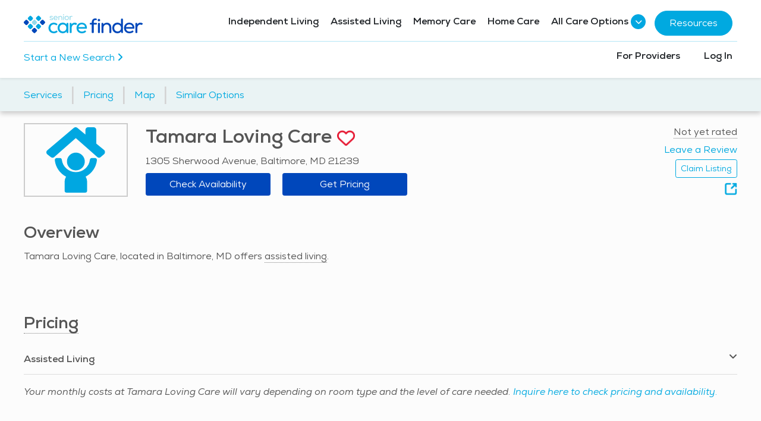

--- FILE ---
content_type: text/html; charset=utf-8
request_url: https://seniorcarefinder.com/providers/62056/md/baltimore/tamara-loving-care
body_size: 38453
content:


<!DOCTYPE html>
<html lang="en">
<head>
        <link rel="preconnect" href="https://connect.facebook.net" crossorigin>

        <link rel="preconnect" href="https://static.hotjar.com" crossorigin>

        <link rel="preconnect" href="https://static.activedemand.com" crossorigin>

        <link rel="preconnect" href="https://pixel.amplifieddigitalagency.com" crossorigin>

        <link rel="preconnect" href="https://js-na2.hs-scripts.com" crossorigin>
    <link rel="preconnect" href="https://www.googletagmanager.com" crossorigin>
    <link rel="preconnect" href="https://www.google-analytics.com" crossorigin>

        <link rel="preconnect" href="https://pagead2.googlesyndication.com" crossorigin>

        <link rel="preconnect" href="https://www.google.com" crossorigin>
        <link rel="preconnect" href="https://www.gstatic.com" crossorigin>

    <link rel="preload" href="https://seniorcarefindercdn.azureedge.net/fonts/Nexa/Nexa-Book.ttf" as="font" crossorigin>
    <link rel="preload" href="https://seniorcarefindercdn.azureedge.net/fonts/Nexa/Nexa-Bold.ttf" as="font" crossorigin>
    <link rel="preload" href="https://seniorcarefindercdn.azureedge.net/fonts/Nexa/Nexa-BookItalic.ttf" as="font" crossorigin>
    <link rel="preload" href="https://seniorcarefindercdn.azureedge.net/assets/vendor/icon-awesome/fonts/fontawesome-webfont.woff2?v=4.7.0" as="font" crossorigin>
    <link rel="preload" href="https://seniorcarefindercdn.azureedge.net/assets/vendor/icon-hs/fonts/hs-icons.ttf?xa77py" as="font" crossorigin>
    <link rel="preload" href="https://seniorcarefindercdn.azureedge.net/assets/vendor/fontawesome-6/webfonts/fa-brands-400.woff2" as="font" crossorigin>
    <link rel="preload" href="https://seniorcarefindercdn.azureedge.net/assets/vendor/fontawesome-6/webfonts/fa-regular-400.woff2" as="font" crossorigin>
    <link rel="preload" href="https://seniorcarefindercdn.azureedge.net/assets/vendor/fontawesome-6/webfonts/fa-solid-900.woff2" as="font" crossorigin>
    


    <script type="application/ld+json">
        {"@context":"https://schema.org","@type":"ProfessionalService","name":"Senior Care Finder","image":"https://seniorcarefinder.com/Content/FullLogo/FullColor/Vector/Care-Finder-Full-Logo-Full-Color.svg","url":"https://seniorcarefinder.com/","telephone":"402-480-6115","sameAs":"https://www.linkedin.com/company/senior-care-finder","address":{"@type": "PostalAddress", "addressLocality": "Lincoln", "addressRegion": "Nebraska", "postalCode": "68516", "addressCountry": "USA" }}
    </script>
    <script type="application/ld+json">
        {"@context":"https://schema.org","@type":"Organization","name":"Senior Care Finder","url":"https://seniorcarefinder.com/","logo":"https://seniorcarefinder.com/Content/FullLogo/FullColor/Vector/Care-Finder-Full-Logo-Full-Color.svg","sameAs":"https://www.linkedin.com/company/senior-care-finder"}
    </script>
    <script type="application/ld+json">
        {"@context":"https://schema.org/","@type":"WebSite","name":"Senior Care Finder","url":"https://seniorcarefinder.com/","potentialAction":{"@type":"SearchAction","target":"{search_term_string}","query-input":"required name=search_term_string"}}
    </script>
    
    <script type="application/ld+json">
        {"@context":"http://schema.org","@type":"LocalBusiness","name":"Tamara Loving Care","address":{"@type":"PostalAddress","streetAddress":"1305 Sherwood Avenue","addressLocality":"Baltimore","addressRegion":"MD","postalCode":"21239","addressCountry":"USA"},"telephone":"+14104358549","geo":{"@type":"GeoCoordinates","latitude":"39.365341","longitude":"-76.590413"},"amenityFeature":[],"makesOffer":[{"@type":"Offer","itemOffered":{"@type":"Service","name":"Assisted Living"}}]}
    </script>

        <script type="application/ld+json">
            {"@context":"http://schema.org","@type":"BreadcrumbList","itemListElement":[{"@type":"ListItem","position":1,"name":"Home","item":"https://seniorcarefinder.com/"},{"@type":"ListItem","position":2,"name":"Baltimore","item":"https://seniorcarefinder.com/senior-living/maryland/baltimore"},{"@type":"ListItem","position":3,"name":"Tamara Loving Care","item":"https://seniorcarefinder.com/providers/62056/md/baltimore/tamara-loving-care"}]}
        </script>

    <!-- Google Tag Manager -->
    <script>
        (function (w, d, s, l, i) {
            w[l] = w[l] || []; w[l].push({
                'gtm.start':
                    new Date().getTime(), event: 'gtm.js'
            }); var f = d.getElementsByTagName(s)[0],
                j = d.createElement(s), dl = l != 'dataLayer' ? '&l=' + l : ''; j.async = true; j.src =
                    'https://www.googletagmanager.com/gtm.js?id=' + i + dl; f.parentNode.insertBefore(j, f);
        })(window, document, 'script', 'dataLayer', 'GTM-NFVSFR6');

    </script>
    <!-- End Google Tag Manager -->

    <!-- Google Maps Configuration -->
    <script>
        window.GoogleMapsConfig = {
            apiKey: 'AIzaSyCnPKPNd99C3hpcVlkp3BN2zdORUy2ljsA'
        };
    </script>
    <!-- Google Maps Async Loader needs to be loaded before the page for angular pages -->
    <script src='https://seniorcarefindercdn.azureedge.net/Scripts/google-maps-loader.js?v=J956wa9fEGAiDaayFVpSP06gE6/rQUdJutZ+YxBbcRE=' type='text/javascript'  defer></script>

    <meta name="google-site-verification" content="UDBI445RcCc1QBqNr_q3EYq73L9PsS4EvXSOpnmJgEk" />
    <meta name="msvalidate.01" content="6621FEE18BF577CB6CF39B3E92674D72" />
    <meta charset="utf-8" />
    <meta http-equiv="Content-Language" content="en">
    <meta name="viewport" content="width=device-width, initial-scale=1.0">
    <meta http-equiv="X-UA-Compatible" content="IE=edge" />

        <meta name="description" content="Tamara Loving Care is located in Baltimore, Maryland, and offers assisted living.">

        <meta property="og:url" content="" />
        <meta property="og:type" content="article" />
        <meta property="og:title" content="Tamara Loving Care" />
        <meta property="og:description" content="1305 Sherwood Avenue Baltimore, MD 21239" />


    

        <title>Tamara Loving Care - Baltimore MD - Senior Care Finder</title>


    <!-- Favicon -->
<link rel="shortcut icon" href="https://seniorcarefindercdn.azureedge.net/Content/Favicon/favicon.ico">
<link rel="icon" type="image/png" href="https://seniorcarefindercdn.azureedge.net/Content/Favicon/favicon-16x16.png" sizes="16x16">
<link rel="icon" type="image/png" href="https://seniorcarefindercdn.azureedge.net/Content/Favicon/favicon-32x32.png" sizes="32x32">
<!-- Apple Touch Icon -->
<link rel="apple-touch-icon" href="https://seniorcarefindercdn.azureedge.net/Content/Images/apple-touch-icon.png">
<!-- Android Chrome Icon -->
<link rel="icon" type="image/png" href="https://seniorcarefindercdn.azureedge.net/Content/Images/android-chrome-192x192.png" sizes="192x192">
<link rel="icon" type="image/png" href="https://seniorcarefindercdn.azureedge.net/Content/Images/android-chrome-512x512.png" sizes="512x512">
    <!-- Canonical URL -->
        <link rel="canonical" href="https://seniorcarefinder.com/providers/62056/md/baltimore/tamara-loving-care" />

    <script>
        const $inits = [];
        let $ = (f) => {
            $inits.push(f);
        };
    </script>
    <script src='https://seniorcarefindercdn.azureedge.net/dist/js/jquery.min.js?v=jW5hn0HNRk4GsemQmyQ1jEy5f154I2wRZ8N76ECLBCs=' type='text/javascript'  defer></script>

<script type="text/javascript">
var sdkInstance = "appInsightsSDK"; window[sdkInstance] = "appInsights"; var aiName = window[sdkInstance], aisdk = window[aiName] || function (n) { var o = { config: n, initialize: !0 }, t = document, e = window, i = "script"; setTimeout(function () { var e = t.createElement(i); e.src = n.url || "https://az416426.vo.msecnd.net/scripts/b/ai.2.min.js", t.getElementsByTagName(i)[0].parentNode.appendChild(e) }); try { o.cookie = t.cookie } catch (e) { } function a(n) { o[n] = function () { var e = arguments; o.queue.push(function () { o[n].apply(o, e) }) } } o.queue = [], o.version = 2; for (var s = ["Event", "PageView", "Exception", "Trace", "DependencyData", "Metric", "PageViewPerformance"]; s.length;)a("track" + s.pop()); var r = "Track", c = r + "Page"; a("start" + c), a("stop" + c); var u = r + "Event"; if (a("start" + u), a("stop" + u), a("addTelemetryInitializer"), a("setAuthenticatedUserContext"), a("clearAuthenticatedUserContext"), a("flush"), o.SeverityLevel = { Verbose: 0, Information: 1, Warning: 2, Error: 3, Critical: 4 }, !(!0 === n.disableExceptionTracking || n.extensionConfig && n.extensionConfig.ApplicationInsightsAnalytics && !0 === n.extensionConfig.ApplicationInsightsAnalytics.disableExceptionTracking)) { a("_" + (s = "onerror")); var p = e[s]; e[s] = function (e, n, t, i, a) { var r = p && p(e, n, t, i, a); return !0 !== r && o["_" + s]({ message: e, url: n, lineNumber: t, columnNumber: i, error: a }), r }, n.autoExceptionInstrumented = !0 } return o }(
    {
        connectionString: "InstrumentationKey=b01f4c57-5d81-4c54-b45d-798628500871;IngestionEndpoint=https://southcentralus-0.in.applicationinsights.azure.com/;LiveEndpoint=https://southcentralus.livediagnostics.monitor.azure.com/;ApplicationId=7f682a39-1da7-47a3-9512-53e3af28627e"
    }
); (window[aiName] = aisdk).queue && 0 === aisdk.queue.length && aisdk.trackPageView({});
</script>            <script type="text/javascript" src="//static.activedemand.com/public/javascript/ad.collect.min.js.jgz" defer></script>



    <script async src="https://securepubads.g.doubleclick.net/tag/js/gpt.js"></script>
    <script>
        window.googletag = window.googletag || { cmd: [] };
        googletag.cmd.push(function () {
            const mapping1 = googletag.sizeMapping()
                .addSize(
                    [992, 0],
                    [
                        [468, 60],
                    ],
                )
                .addSize(
                    [0, 0],
                    [
                        [300, 50],
                        [320, 50],
                    ]
                )
                .build();
            const mapping2 = googletag.sizeMapping()
                .addSize(
                    [992, 0],
                    [
                        [468, 320],
                    ],
                )
                .addSize(
                    [0, 0],
                    [
                        [300, 50],
                        [320, 50],
                    ]
                )
                .build();
            googletag.defineSlot('/22175290875/Search_Results_Skyscraper_Wide', [[336, 280], [300, 600], [320, 480]], 'div-gpt-ad-1607012305926-0').addService(googletag.pubads());
            googletag.defineSlot('/22175290875/Search_Results_Skyscraper_Mobile', [320, 50], 'div-gpt-ad-1606756526385-0').addService(googletag.pubads());
            googletag.defineSlot('/22175290875/Listing_Banner_Mobile', [[300, 50], [320, 100], [120, 600], [240, 400], [300, 75], [300, 250], [216, 54], [200, 446], [292, 30], [300, 100], [120, 90], [320, 480], [336, 280], [250, 250], [220, 90], [250, 360], [120, 60], [300, 31], [234, 60], [180, 150], [200, 200], [120, 30], [240, 133], [168, 28], [125, 125], [216, 36], [88, 31], [160, 600], [320, 50], [168, 42], [120, 20], [120, 240]], 'div-gpt-ad-1606233749483-0').addService(googletag.pubads());
            googletag.defineSlot('/22175290875/Listing_Banner', [336, 280], 'div-gpt-ad-1605717445884-0').addService(googletag.pubads());
            googletag.defineSlot('/22175290875/Listing_Square_Ad', [300, 250], 'div-gpt-ad-1608062546011-0').addService(googletag.pubads());
            googletag.defineSlot('/22175290875/Search_Results_Ad_1', [[468, 60], [300, 50], [320, 50]], 'div-gpt-ad-1606767205146-0').defineSizeMapping(mapping1).addService(googletag.pubads());
            googletag.defineSlot('/22175290875/Search_Results_Ad_2', [[468, 60], [300, 50], [320, 50]], 'div-gpt-ad-1606767851293-0').defineSizeMapping(mapping2).addService(googletag.pubads());
            googletag.defineSlot('/22175290875/Search_Results_Ad_3', [[468, 60], [300, 50], [320, 50]], 'div-gpt-ad-1606769133711-0').defineSizeMapping(mapping1).addService(googletag.pubads());
            googletag.defineSlot('/22175290875/Search_Results_Ad_Mobile_Bottom', [300, 250], 'div-gpt-ad-1608231758804-0').addService(googletag.pubads());
            googletag.defineSlot('/22175290875/Advisor_Ad/Advisor_Ad_Slot_1', [[230, 300]], 'div-gpt-ad-23100795569-0').addService(googletag.pubads());
            googletag.defineSlot('/22175290875/Advisor_Ad/Advisor_Ad_Slot_2', [[230, 300]], 'div-gpt-ad-23100796268-1').addService(googletag.pubads());
            googletag.defineSlot('/22175290875/Advisor_Ad/Advisor_Ad_Slot_3', [[230, 300]], 'div-gpt-ad-23099985672-2').addService(googletag.pubads());
            googletag.defineSlot('/22175290875/Advisor_Ad/Advisor_Ad_Slot_4', [[230, 300]], 'div-gpt-ad-23099985696-3').addService(googletag.pubads());
            googletag.defineSlot('/22175290875/Skyscraper_Ad_Search_Results', [[160, 600]], 'div-gpt-ad-Skyscraper_Ad_Search_Results-0').addService(googletag.pubads());
            googletag.defineSlot('/22175290875/skyscraper_ad_search_results_2', [[160, 600]], 'div-gpt-ad-Skyscraper_Ad_Search_Results-1').addService(googletag.pubads());
            googletag.defineSlot('/22175290875/advisor_ad_mobile_1/advisor_ad_mobile_top', ["fluid", [350,160]], 'div-gpt-ad-23100796300-4').addService(googletag.pubads());
            googletag.defineSlot('/22175290875/advisor_ad_mobile_1/advisor_ad_mobile_bottom', ["fluid", [350, 160]], 'div-gpt-ad-23100796300-5').addService(googletag.pubads());
            googletag.pubads().enableSingleRequest();
            googletag.pubads().collapseEmptyDivs();
            googletag.setConfig({
                lazyLoad: {
                    fetchMarginPercent: 500,  // Fetch when 5 viewports away
                    renderMarginPercent: 200, // Render when 2 viewports away
                    mobileScaling: 2.0        // Double margins on mobile
                }
            });
            googletag.enableServices();
        });
    </script>

    <script>
        window.googletag = window.googletag || { cmd: [] };
        googletag.cmd.push(function () {
            googletag.pubads()
                .setTargeting("ListingName", "Tamara Loving Care")
.setTargeting("City", "Baltimore").setTargeting("State", "MD")                .setTargeting("ZipCode", ["21239"])

                .setTargeting("Services",  ["Assisted Living"])
                ;
        });
    </script>
    <link href="https://seniorcarefindercdn.azureedge.net/dist/css/vendor.min.css?v=gLNuFrQePieQxU9rpJ+Um2tUlcrQcBglkJ+wZ4Iu8z4="  rel="stylesheet">
    <link href="https://seniorcarefindercdn.azureedge.net/assets/vendor/fontawesome-6/css/all.min.css?v=RstJZltJnfOsnz7PS10/xXaWEkeXUIumyuJxDwK27x4="  rel="stylesheet">
    <link href="https://seniorcarefindercdn.azureedge.net/dist/css/bootstrap-icons.min.css?v=IYKVVvWr8WtlUcLd0dYsPcoK59hjqpo5TeMzq69clx4="  rel="stylesheet">
    <link href="https://seniorcarefindercdn.azureedge.net/dist/css/unify.min.css?v=w5pvn/fuqS8vyCSZHhDKGnB3OXwRG7//h5XoHVPCC7Q="  rel="stylesheet">
    <link href="https://seniorcarefindercdn.azureedge.net/dist/css/site.min.css?v=YEJwTKuiducxNPWjlkFJkBcErUOe/X/aJgdRWT0VIfM="  rel="stylesheet">
    <link href="https://seniorcarefindercdn.azureedge.net/Content/common.modern.css?v=pm8cJN57BB5hdJkZaQO6sBKUpx6qGuXqmhKCUsrsgGg="  rel="stylesheet">

<link href="https://seniorcarefindercdn.azureedge.net/dist/css/splide.min.css?v=jRqUT/xLxiTsRMvjjAnr+8wFULLr9uYLrQ5zxRXOo88="  rel="stylesheet">    
    <link href="https://seniorcarefindercdn.azureedge.net/dist/css/lightbox-gallery.min.css?v=2YCboTUPEu0frjr1BajMvYtM1watmRcmfWy6alprXdw="  rel="stylesheet">


        <!-- Meta Pixel Code -->
        <script>
            !function (f, b, e, v, n, t, s) {
                if (f.fbq) return; n = f.fbq = function () {
                    n.callMethod ?
                        n.callMethod.apply(n, arguments) : n.queue.push(arguments)
                };
                if (!f._fbq) f._fbq = n; n.push = n; n.loaded = !0; n.version = '2.0';
                n.queue = []; t = b.createElement(e); t.async = !0;
                t.src = v; s = b.getElementsByTagName(e)[0];
                s.parentNode.insertBefore(t, s)
            }(window, document, 'script',
                'https://connect.facebook.net/en_US/fbevents.js');
            fbq('init', '902499161289505');
            fbq('track', 'PageView');
        </script>
        <!-- End Meta Pixel Code -->
        <script type="text/javascript" src="https://pixel.amplifieddigitalagency.com/vpixel.js" defer></script>
        <script>
            (function(h,o,t,j,a,r){
                h.hj=h.hj||function(){(h.hj.q=h.hj.q||[]).push(arguments)};
                h._hjSettings={hjid:6460934,hjsv:6};
                a=o.getElementsByTagName('head')[0];
                r=o.createElement('script');r.async=1;
                r.src=t+h._hjSettings.hjid+j+h._hjSettings.hjsv;
                a.appendChild(r);
            })(window,document,'https://static.hotjar.com/c/hotjar-','.js?sv=');
        </script>
</head>
<body>
    <!-- Google Tag Manager (noscript) -->
    <noscript>
        <img height="1" width="1" src="https://www.facebook.com/tr?id=902499161289505&ev=PageView&noscript=1" />
        <iframe src="https://www.googletagmanager.com/ns.html?id=GTM-NFVSFR6"
                height="0" width="0" style="display:none;visibility:hidden"></iframe>
    </noscript>
    <!-- End Google Tag Manager (noscript) -->
    <main>
        <!-- Header -->
        <nav id="main-navbar" class="navbar navbar-expand-xl navbar-light bg-white sticky-top shadow-sm">
            <div class="container d-flex justify-content-between align-items-center">
                <!-- Mobile Logo (visible on small screens) -->
                <a class="navbar-brand d-xl-none" href="/">
                    <img src="https://seniorcarefindercdn.azureedge.net/Content/FullLogo/FullColor/Vector/Care-Finder-Full-Logo-Full-Color.svg" alt="Senior Care Finder" />
                </a>
                <!-- Mobile Toggle Button -->
                <button class="navbar-toggler ml-auto" type="button" data-toggle="collapse" data-target="#navbarNav" aria-controls="navbarNav" aria-expanded="false" aria-label="Toggle navigation">
                    <span class="navbar-toggler-icon"></span>
                </button>

                <!-- Two-Row Navigation (always visible on desktop, collapsible on mobile) -->
                <div class="collapse navbar-collapse d-xl-flex flex-column w-100" id="navbarNav">
                    <!-- First Row - Logo and Main Navigation -->
                    <div class="d-flex justify-content-between align-items-center w-100 py-2">
                        <!-- Logo (desktop) -->
                        <a class="navbar-brand d-none d-xl-block" href="/" data-testid="scf-navbar-brand">
                            <img src="https://seniorcarefindercdn.azureedge.net/Content/FullLogo/FullColor/Vector/Care-Finder-Full-Logo-Full-Color.svg" alt="Senior Care Finder" />
                        </a>
                        <!-- Main Navigation Links -->
                        <ul class="navbar-nav d-flex flex-column flex-xl-row mb-0 align-items-start align-items-xl-center">
                            <li class="nav-item mb-3 mb-xl-0 px-2 d-flex align-items-start align-items-xl-center mr-xl-1">
                                <a class="nav-link px-0 text-dark font-weight-medium text-decoration-none d-inline-block h-auto border-bottom border-5 border-transparent" href="/services/independent-living">Independent Living</a>
                            </li>
                            <li class="nav-item mb-3 mb-xl-0 px-2 d-flex align-items-start align-items-xl-center mr-xl-1">
                                <a class="nav-link px-0 text-dark font-weight-medium text-decoration-none d-inline-block h-auto border-bottom border-5 border-transparent" href="/services/assisted-living">Assisted Living</a>
                            </li>
                            <li class="nav-item mb-3 mb-xl-0 px-2 d-flex align-items-start align-items-xl-center mr-xl-1">
                                <a class="nav-link px-0 text-dark font-weight-medium text-decoration-none d-inline-block h-auto border-bottom border-5 border-transparent" href="/services/memory-care">Memory Care</a>
                            </li>
                            <li class="nav-item mb-3 mb-xl-0 px-2 d-flex align-items-start align-items-xl-center mr-xl-1">
                                <a class="nav-link px-0 text-dark font-weight-medium text-decoration-none d-inline-block h-auto border-bottom border-5 border-transparent" href="/services/home-care-non-medical">Home Care</a>
                            </li>
                            <li class="nav-item mb-3 mb-xl-0 px-2 d-flex align-items-start align-items-xl-center mr-xl-1">
                                <!-- Mobile accordion version -->
                                <div class="d-xl-none w-100">
                                    <a class="nav-link px-0 text-dark font-weight-medium text-decoration-none h-auto border-bottom border-5 border-transparent text-nowrap" href="#" rel="nofollow" role="button" data-toggle="collapse" data-target="#mobileAllCareOptions" aria-expanded="false">
                                        All Care Options
                                        <span class="dropdown-icon d-inline-flex align-items-center justify-content-center ml-1"><i class="fa fa-chevron-down"></i></span>
                                    </a>
                                    <div class="collapse" id="mobileAllCareOptions">
                                        <ul class="list-unstyled pl-4 mt-2">
                                            <li class="mb-2"><a class="nav-link px-0 text-dark text-decoration-none" href="/services/active-adult-living">Active Adult Living</a></li>
                                            <li class="mb-2"><a class="nav-link px-0 text-dark text-decoration-none" href="/services/independent-living">Independent Living</a></li>
                                            <li class="mb-2"><a class="nav-link px-0 text-dark text-decoration-none" href="/services/assisted-living">Assisted Living</a></li>
                                            <li class="mb-2"><a class="nav-link px-0 text-dark text-decoration-none" href="/services/memory-care">Memory Care</a></li>
                                            <li class="mb-2"><a class="nav-link px-0 text-dark text-decoration-none" href="/services/home-care-non-medical">Home Care (Non-Medical)</a></li>
                                            <li class="mb-2"><a class="nav-link px-0 text-dark text-decoration-none" href="/services/adult-day-services">Adult Day Services</a></li>
                                            <li class="mb-2"><a class="nav-link px-0 text-dark text-decoration-none" href="/services/skilled-nursing-long-term-care">Long-Term Care / Skilled Nursing</a></li>
                                            <li class="mb-2"><a class="nav-link px-0 text-dark text-decoration-none" href="/services/home-health-care-medicare-certified">Home Health Care (Medicare-Certified)</a></li>
                                            <li class="mb-2"><a class="nav-link px-0 text-dark text-decoration-none" href="/services/hospice">Hospice Care</a></li>
                                        </ul>
                                    </div>
                                </div>

                                <!-- Desktop dropdown version -->
                                <div class="dropdown d-none d-xl-block">
                                    <a class="nav-link px-0 text-dark font-weight-medium text-decoration-none d-inline-block h-auto border-bottom border-5 border-transparent text-nowrap pr-4" href="#" rel="nofollow" id="navbarDropdown" role="button" data-toggle="dropdown" aria-haspopup="true" aria-expanded="false">
                                            All Care Options
                                        <span class="dropdown-icon d-inline-flex position-absolute align-items-center justify-content-center ml-1"><i class="fa fa-chevron-down"></i></span>
                                    </a>
                                    <ul class="dropdown-menu" aria-labelledby="navbarDropdown">
                                        <li><a class="dropdown-item" href="/services/active-adult-living">Active Adult Living</a></li>
                                        <li><a class="dropdown-item" href="/services/independent-living">Independent Living</a></li>
                                        <li><a class="dropdown-item" href="/services/assisted-living">Assisted Living</a></li>
                                        <li><a class="dropdown-item" href="/services/memory-care">Memory Care</a></li>
                                        <li><a class="dropdown-item" href="/services/home-care-non-medical">Home Care (Non-Medical)</a></li>
                                        <li><a class="dropdown-item" href="/services/adult-day-services">Adult Day Services</a></li>
                                        <li><a class="dropdown-item" href="/services/skilled-nursing-long-term-care">Long-Term Care / Skilled Nursing</a></li>
                                        <li><a class="dropdown-item" href="/services/home-health-care-medicare-certified">Home Health Care (Medicare-Certified)</a></li>
                                        <li><a class="dropdown-item" href="/services/hospice">Hospice Care</a></li>
                                    </ul>
                                </div>
                            </li>
                            <li class="nav-item mb-3 mb-lg-0 px-2 d-flex align-items-start align-items-lg-center">
                                <a class="btn btn-primary rounded-pill px-4 py-2 text-white" href="/resource/resource-library/consumer">Resources</a>
                            </li>
                        </ul>
                    </div>

                    <!-- Divider -->
                    <hr class="border-top border-primary-light m-0 w-100 opacity-100">
                    <!-- Second Row - Dynamic sections and Secondary navigation -->
                    <div class="d-flex justify-content-between align-items-center w-100 py-xl-1">
                        <!-- Left side - Dynamic sections -->
                        <div class="d-xl-flex d-none" style="gap: 1rem;">
                            

                            
    <div class="d-lg-block d-none">
        <a href="/">Start a New Search <span class="fa fa-angle-right"></span></a>
    </div>

                        </div>
                        <!-- Right side - Secondary navigation -->
                        <ul class="navbar-nav d-flex flex-column flex-xl-row mb-0 ml-0 ml-xl-auto align-items-start align-items-xl-center">
                            <li class="nav-item mb-3 mb-xl-0 px-2 d-flex align-items-start align-items-xl-center mr-xl-4">
                                <a class="nav-link px-0 text-dark font-weight-medium text-decoration-none d-inline-block h-auto border-bottom border-5 border-transparent" href="/resource/resource-library/provider">For Providers</a>
                            </li>
                                <li class="nav-item mb-3 mb-xl-0 px-2 d-flex align-items-start align-items-xl-center">
                                    <a class="nav-link px-0 text-dark font-weight-medium text-decoration-none d-inline-block h-auto border-bottom border-5 border-transparent" href="/account/login">Log In</a>
                                </li>
                        </ul>
                    </div>
                </div>
            </div>
        </nav>


        







<div class="sectional-navbar sticky-top below-nav-top" id="detail-sectional-navbar">
    <div class="bg-white banner-container">
        <div class="container">
            <div class="row">
                <div class="col-12 text-center banner-title d-none">
                    <div class="h2 provider-banner-title mt-1 mb-3" title="Tamara Loving Care">Tamara Loving Care</div>
                </div>

                <div class="col d-xl-block pl-xl-0 pr-xl-0 d-none">
                    <div class="provider-banner d-none">
                        <div class="text-center provider-banner-buttons">
                            

    <div class="contact-buttons d-none d-md-block">
            <button
                class="btn btn-provider btn-sm check-availability"
                data-inquiry-type="CheckAvailability"
                data-target="#contactProviderModal"
                data-toggle="modal"
                data-providerid="62056"
                data-providername="Tamara Loving Care"
                data-provides-home-services="False"
                data-service-ids="5"
                data-is-medicare="False"
                data-provider-state="MD"
                aria-label="Check availability at Tamara Loving Care">
                Check Availability
            </button>
        <button
            class="btn btn-provider btn-sm request-pricing ml-3"
            data-inquiry-type="RequestPricing"
            data-target="#contactProviderModal"
            data-toggle="modal"
            data-providerid="62056"
            data-providername="Tamara Loving Care"
            data-provides-home-services="False"
            data-service-ids="5"
            data-is-medicare="False"
            data-provider-state="MD"
            aria-label="Get pricing information for Tamara Loving Care">
            Get Pricing
        </button>
    </div>
    <div class="d-md-none fixed-bottom border-top shadow-top">
        <div class="p-3 full-view-width">
            <div class="row">
                <div class="col text-center">
                        <button class="btn btn-provider rounded-xl fw-bold text-nowrap w-100 check-availability"
                            data-inquiry-type="CheckAvailability"
                            data-target="#contactProviderModal"
                            data-toggle="modal"
                            data-providerid="62056"
                            data-providername="Tamara Loving Care"
                            data-provides-home-services="False"
                            data-service-ids="5"
                            data-is-medicare="False"
                            data-provider-state="MD"
                            aria-label="Check availability at Tamara Loving Care">
                            Check Availability
                        </button>
                </div>
                <div class="col text-center">
                    <button class="btn btn-provider rounded-xl fw-bold text-nowrap w-100 request-pricing"
                        data-inquiry-type="RequestPricing"
                        data-target="#contactProviderModal"
                        data-toggle="modal"
                        data-providerid="62056"
                        data-providername="Tamara Loving Care"
                        data-provides-home-services="False"
                        data-service-ids="5"
                        data-is-medicare="False"
                        data-provider-state="MD"
                        aria-label="Get pricing information for Tamara Loving Care">
                        Get Pricing
                    </button>
                </div>
            </div>
        </div>
    </div>

                        </div>
                    </div>
                </div>
            </div>
        </div>
    </div>
    <div class="container">
        <nav class="nav nav-tabs swipeable-container-wrapper" data-overlay-color="#EAF3F4" data-arrow-color="#00a9e0" data-arrow-size="20">
            <ul class="nav d-flex w-100 detail-navbar flex-nowrap swipeable-container">
                    <li class="nav-item flex-shrink-0 ">
                        <a class="nav-link p-2" href="#Overview">Services</a>
                        <span class="separator-icon g-font-size-35">|</span>
                    </li>
                    <li class="nav-item flex-shrink-0 ">
                        <a class="nav-link p-2" href="#Pricing">Pricing</a>
                        <span class="separator-icon g-font-size-35">|</span>
                    </li>
                    <li class="nav-item flex-shrink-0 ">
                        <a class="nav-link p-2" href="#Map">Map</a>
                        <span class="separator-icon g-font-size-35">|</span>
                    </li>
                    <li class="nav-item flex-shrink-0 ">
                        <a class="nav-link p-2" href="#SimilarOptions">Similar Options</a>
                        <span class="separator-icon g-font-size-35">|</span>
                    </li>
            </ul>
        </nav>
    </div>
</div>

<div class="provider-detail-wrapper" data-provider-id="62056">
    <div class="container">

        <span class="d-md-none">
        </span>

        

<style>
    .heart-mobile {
    position: absolute;
    top: 8px;
    right: 32px;
    font-size: 25px;
 }
</style>

<div class="d-block d-lg-none">
    <div class="row g-mt-30">
        <div class="col-12 g-mt-0" data-lightbox-target="#provider-detail-lightbox-gallery">
                <img class="img-fluid default-main-img" src="https://seniorcarefindercdn.azureedge.net/Content/Services/SVG/independent-living.svg" alt="Assisted Living Icon, Person with House" loading="lazy" />

                <div class="dropdown saved-listings-dropdown heart-mobile">
                    <button class="btn-no-styling mb-0 max-height-30" type="button" data-toggle="dropdown">
                        <img class="favorite-icon" src="https://seniorcarefindercdn.azureedge.net/Images/heart-transparent-white.png" />
                    </button>
                    <div class="dropdown-menu dropdown-menu-right"></div>
                </div>
        </div>
    </div>
</div>

<div class="row d-md-none">
    <div class="col">
            <span class="help-modal" data-toggle="modal" data-target="#overall-rating-modal" data-modal-id="62056"></span>
        <div class="leave-review-enabled" data-provider-id="62056">
            <a href="#" class="open-review-modal">Leave a Review</a>
        </div>
    </div>
    <div class="col text-right">
<a class="btn btn-sm u-btn-outline-primary" href="/providers/claim?providerIds=62056" rel="nofollow" target="_blank">Claim Listing</a>    </div>
</div>


    </div>

    <div class="container">
        <span class="d-none d-md-block">
        </span>

        

<div class="row g-mt-20--md">

 
    <div class="col-md-2 d-none d-lg-block">
        <div class="provider-detail-header-main-img-wrapper">
            <img class="img-contain" src="https://seniorcarefindercdn.azureedge.net/Content/Services/SVG/independent-living.svg" alt="Assisted Living Icon, Person with House" loading="lazy" />
        </div>
    </div>
<div class="col-md pr-md-0">
    <h1 class="h2 d-inline-block g-mr-5 g-mb-0 seo-listing-title mt-3 mt-md-0" title="Tamara Loving Care">
Tamara Loving         <span style="white-space: nowrap;">
            Care
            <div class="dropdown saved-listings-dropdown d-none d-md-inline-block mb-1">
                <button class="btn-no-styling" type="button" data-toggle="dropdown">
                    <img class="favorite-icon heart-transparent" src="https://seniorcarefindercdn.azureedge.net/Images/heart-transparent-white.png" />
                </button>
                <div class="dropdown-menu dropdown-menu-right"></div>
            </div>
            <div class="d-inline-block d-md-none">
                <img src="https://seniorcarefindercdn.azureedge.net/Content/Social/ShareIcon.png" class="cursor-pointer share-button" height="21" width="21" data-share-url="https://seniorcarefinder.com/providers/62056/md/baltimore/tamara-loving-care" data-share-title="Tamara Loving Care - Baltimore MD - Senior Care Finder" alt="share">
            </div>
        </span>
    </h1>
    <address class="mb-md-2">
        1305 Sherwood Avenue,
        <br class="d-md-none" />
        Baltimore, MD 21239
    </address>
    

    <div class="contact-buttons d-none d-md-block">
            <button
                class="btn btn-provider btn-sm check-availability"
                data-inquiry-type="CheckAvailability"
                data-target="#contactProviderModal"
                data-toggle="modal"
                data-providerid="62056"
                data-providername="Tamara Loving Care"
                data-provides-home-services="False"
                data-service-ids="5"
                data-is-medicare="False"
                data-provider-state="MD"
                aria-label="Check availability at Tamara Loving Care">
                Check Availability
            </button>
        <button
            class="btn btn-provider btn-sm request-pricing ml-3"
            data-inquiry-type="RequestPricing"
            data-target="#contactProviderModal"
            data-toggle="modal"
            data-providerid="62056"
            data-providername="Tamara Loving Care"
            data-provides-home-services="False"
            data-service-ids="5"
            data-is-medicare="False"
            data-provider-state="MD"
            aria-label="Get pricing information for Tamara Loving Care">
            Get Pricing
        </button>
    </div>
    <div class="d-md-none fixed-bottom border-top shadow-top">
        <div class="p-3 full-view-width">
            <div class="row">
                <div class="col text-center">
                        <button class="btn btn-provider rounded-xl fw-bold text-nowrap w-100 check-availability"
                            data-inquiry-type="CheckAvailability"
                            data-target="#contactProviderModal"
                            data-toggle="modal"
                            data-providerid="62056"
                            data-providername="Tamara Loving Care"
                            data-provides-home-services="False"
                            data-service-ids="5"
                            data-is-medicare="False"
                            data-provider-state="MD"
                            aria-label="Check availability at Tamara Loving Care">
                            Check Availability
                        </button>
                </div>
                <div class="col text-center">
                    <button class="btn btn-provider rounded-xl fw-bold text-nowrap w-100 request-pricing"
                        data-inquiry-type="RequestPricing"
                        data-target="#contactProviderModal"
                        data-toggle="modal"
                        data-providerid="62056"
                        data-providername="Tamara Loving Care"
                        data-provides-home-services="False"
                        data-service-ids="5"
                        data-is-medicare="False"
                        data-provider-state="MD"
                        aria-label="Get pricing information for Tamara Loving Care">
                        Get Pricing
                    </button>
                </div>
            </div>
        </div>
    </div>

</div>    <div class="col-md-auto d-none d-md-flex flex-column justify-content-md-around text-right pl-md-0">
        <div>
                <span class="help-modal" data-toggle="modal" data-target="#overall-rating-modal" data-modal-id="62056">Not yet rated</span>
        </div>

        <div class="leave-review-enabled" data-provider-id="62056">
            <a href="#" class="open-review-modal">Leave a Review</a>
        </div>

        <div>
<a class="btn btn-sm u-btn-outline-primary" href="/providers/claim?providerIds=62056" rel="nofollow" target="_blank">Claim Listing</a>        </div>

        <div>
            <img src="https://seniorcarefindercdn.azureedge.net/Content/Social/ShareIcon.png" class="cursor-pointer share-button" height="21" width="21" data-share-url="https://seniorcarefinder.com/providers/62056/md/baltimore/tamara-loving-care" data-share-title="Tamara Loving Care - Baltimore MD - Senior Care Finder" alt="share">
        </div>

        <!-- Fallback a2a share kit -->
        <div id="fallbackShare" class="a2a_kit a2a_kit_size_24 a2a_default_style d-none justify-content-center justify-content-md-end" data-a2a-title="Tamara Loving Care" data-a2a-url="https://seniorcarefinder.com/providers/62056/md/baltimore/tamara-loving-care">
            <a class="a2a_dd" href="https://www.addtoany.com/share"></a>
            <a class="a2a_button_facebook"></a>
            <a class="a2a_button_twitter"></a>
            <a class="a2a_button_email"></a>
        </div>
    </div>
</div>





    <div class="g-mt-0--md g-mt-20 g-mt-40--md">
            <h2 id="Overview" class="h3 ">Overview</h2>


<p>
    Tamara Loving Care, located in Baltimore, MD offers 
        <a class='service-resource-link text-decoration-none text-reset' href='javascript:void(0);'
           data-toggle='popover'
           data-trigger='focus'
           title='Assisted Living'
           data-content='<span>View our Senior Living Guide to learn more about Assisted Living. <a href="/resource/assisted-living" target="_blank">View Guide</a></span>'
           data-placement='top'><span>assisted living</span></a>.


</p>



    </div>





    <div class="row d-none d-lg-block">
        <div class="col-lg-12">
            <div class="justify-content-center g-mt-40 d-lg-flex">
                <div id='div-gpt-ad-1605717445884-0'>
                    <script>googletag.cmd.push(function () { googletag.display('div-gpt-ad-1605717445884-0'); });</script>
                </div>
            </div>
        </div>
    </div>


<h2 class="h3 g-mt-40--md g-mt-20" id="Pricing">
    <a id="pricingPopover"
       tabindex="0"
       class="pricing-link"
       title="Pricing">
        <span style="border-bottom: 1px dotted gray; cursor: help;">
            <span>Pricing</span>
        </span>
    </a>
</h2>

<!-- Hidden content for the popover -->
<div id="pricingPopoverContent" style="display: none;">
    <p>
        The prices reflected on SeniorCareFinder.com are indicative and subject to change without prior notice.
        Please contact
        <a class="pricing-popover-link"
            href="#"
            data-inquiry-type="RequestPricing"
            data-target="#contactProviderModal"
            data-toggle="modal"
            data-providerid="123"
            data-providername="Provider Name"
            data-provides-home-services="true"
            data-service-ids="5"
           data-is-medicare="False"
           data-provider-state="MD">
            provider
        </a>
        to request the most accurate, up-to-date pricing.
    </p>
</div>

        <div class="pricing-header collapsed" data-toggle="collapse" href="#pricing-0" aria-expanded="false" aria-controls="collapseExample">
            <h3 class="m-0 p-0"><span class="bold m-0" style="font-size: 1rem; line-height: 1.6;">Assisted Living</span></h3>
            <i class="fa fa-angle-down toggle-icon"></i>
        </div>
        <div class="pricing-content collapse " id="pricing-0">
            <p class="mb-2">Tamara Loving Care has not shared current pricing for assisted living. The average price for assisted living in the area ranges from $6,450 - $6,850 per month.</p>

                <button 
                    class="btn btn-provider mb-2" 
                    data-inquiry-type="RequestPricing" 
                    data-target="#contactProviderModal" 
                    data-toggle="modal" 
                    data-providerid="62056" 
                    data-providername="Tamara Loving Care" 
                    data-provides-home-services="False" 
                    data-service-ids="5"
                    data-is-medicare="False"
                    data-provider-state="MD">
                    Get Pricing Info
                </button>
        </div>
    <p class="mt-3 font-italic">
        Your monthly costs at Tamara Loving Care will vary depending on room type and the level of care needed.
        <a href="#" 
            class="btn-link btn-no-styling text-wrap"
            data-inquiry-type="CheckAvailability"
            data-target="#contactProviderModal"
            data-toggle="modal"
            data-providerid="62056"
            data-providername="Tamara Loving Care"
            data-provides-home-services="False"
            data-service-ids="5"
            data-is-medicare="False"
            data-provider-state="MD">
            Inquire here to check pricing and availability.
        </a>
    </p>



            <h2 id="Map" class="h3 g-mt-20 g-mt-40--md">Map View</h2>
            <div class="row mt-20">
                <div class="col-md-12">
                    <div id="map" style="height:450px;width:100%;"></div>
                </div>
            </div>



                <div id="SimilarOptionsDetail" class="lazy-load-content" data-lazy-load-url="/providers/getsimilaroptionsnearby?ProviderId=62056&amp;City=Baltimore"></div>
                <div class="row g-mt-20 g-mt-40--md">
                    <div class="col d-lg-flex justify-content-around">
                            <div class="mb-1 mb-md-0">
                                <a href="/providers/md/baltimore?Latitude=39.365341&amp;Longitude=-76.590413&amp;Country=US&amp;ServiceIds=5" target="_blank">Find Assisted Living in Baltimore</a>
                            </div>
                    </div>
                </div>


<h2 id="AdditionalServices" class="h3 g-mt-20 g-mt-40--md">Looking for Additional Services?</h2>

<div class="swipeable-container-wrapper" data-overlay-color="#ffffff" data-arrow-color="#00a9e0" data-arrow-size="30">
    <div class="d-flex justify-content-between swipeable-container">
        <div id="item-senior-living-advisor" class="d-flex flex-column align-items-center service-icon-tab item" data-target="sla">
            <img class="img-default" src="https://seniorcarefindercdn.azureedge.net/Content/Services/SVG/senior-living-advisor.svg" alt="Senior Living Advisor" loading="lazy" />
            <img class="img-active d-none" src="https://seniorcarefindercdn.azureedge.net/Content/Services/SVG/senior-living-advisor-blue.svg" alt="Senior Living Advisor" loading="lazy" />
            <p>Senior Living Advisor</p>
        </div>
        <div id="item-move-manager" class="d-flex flex-column align-items-center service-icon-tab item" data-target="moving">
            <img class="img-default" src="https://seniorcarefindercdn.azureedge.net/Content/Services/SVG/moving-manager.svg" alt="Moving Manager" loading="lazy" />
            <img class="img-active d-none" src="https://seniorcarefindercdn.azureedge.net/Content/Services/SVG/moving-manager-blue.svg" alt="Moving Manager" loading="lazy" />
            <p>Move Manager</p>
        </div>
        <div id="item-legal-services" class="d-flex flex-column align-items-center service-icon-tab item" data-target="legal">
            <img class="img-default" src="https://seniorcarefindercdn.azureedge.net/Content/Services/SVG/legal-services.svg" alt="Legal Services" loading="lazy" />
            <img class="img-active d-none" src="https://seniorcarefindercdn.azureedge.net/Content/Services/SVG/legal-services-blue.svg" alt="Legal Services" loading="lazy" />
            <p>Legal Services</p>
        </div>
        <div id="item-financial-services" class="d-flex flex-column align-items-center service-icon-tab item" data-target="financial">
            <img class="img-default" src="https://seniorcarefindercdn.azureedge.net/Content/Services/SVG/financial-services.svg" alt="Financial Services" loading="lazy" />
            <img class="img-active d-none" src="https://seniorcarefindercdn.azureedge.net/Content/Services/SVG/financial-services-blue.svg" alt="Financial Services" loading="lazy" />
            <p>Financial Services</p>
        </div>
        <div id="item-more-services" class="d-flex flex-column align-items-center service-icon-tab item" data-target="other">
            <img class="img-default" src="https://seniorcarefindercdn.azureedge.net/Content/Services/SVG/more-services.svg" loading="lazy" alt="Other" />
            <img class="img-active d-none" src="https://seniorcarefindercdn.azureedge.net/Content/Services/SVG/more-services-blue.svg" alt="Other" loading="lazy" />
            <p>More Services</p>
        </div>
    </div>
</div>

<div class="additional-services-content">

    <div class="row justify-content-center content sla  mt-4">
        <button class="btn btn-xl rounded-pill btn-primary" data-target="#contactServiceAdvisorModal" data-toggle="modal" data-care-providerid="62056" data-service-type="SeniorLivingAdvisor" data-source-providerid="62056">Get Connected</button>
    </div>
    <div class="row justify-content-center content moving d-none mt-4">
        <button class="btn btn-xl rounded-pill btn-primary" data-target="#contactServiceAdvisorModal" data-toggle="modal" data-care-providerid="62056" data-service-type="MovingManager" data-source-providerid="62056">Get Connected</button>
    </div>
    <div class="row justify-content-center content legal d-none mt-4">
        <button class="btn btn-xl rounded-pill btn-primary" data-target="#contactServiceAdvisorModal" data-toggle="modal" data-care-providerid="62056" data-service-type="LegalServices" data-source-providerid="62056">Get Connected</button>
    </div>
    <div class="row justify-content-center content financial d-none mt-4">
        <button class="btn btn-xl rounded-pill btn-primary" data-target="#contactServiceAdvisorModal" data-toggle="modal" data-care-providerid="62056" data-service-type="FinancialServices" data-source-providerid="62056">Get Connected</button>
    </div>
    <div class="row justify-content-center content other d-none mt-4">
        <button class="btn btn-xl rounded-pill btn-primary" data-target="#contactServiceAdvisorModal" data-toggle="modal" data-care-providerid="62056" data-service-type="Other" data-source-providerid="62056">Get Connected</button>
    </div>
</div>    </div>
</div>



<div class="modal fade staffing-star-rating-modal" tabindex="-1" role="dialog">
    <div class="modal-dialog modal-lg" role="document">
        <div class="modal-content">
            <div class="modal-header">
                <h5 class="modal-title">Staffing Rating</h5>
                <button type="button" class="close" data-dismiss="modal" aria-label="Close">
                    <span aria-hidden="true">&times;</span>
                </button>
            </div>
            <div class="modal-body">
                <p>Medicare assigned rating based on staffing hours for Registered Nurses (RNs), Licensed Practice Nurses (LPNs), Licensed Vocational Nurses (LVNs), and Nurse aides. More stars mean a better level of staffing per resident.</p>
                <p>Federal law requires all nursing homes to provide enough staff to safely care for residents. However, there is no current federal standard for the best nursing home staffing levels. The staffing rating takes into account differences in the levels of residents' care needs in each nursing home. For example, a nursing home with residents that have more health problems would be expected to have more nursing staff than a nursing home where the residents need less health care.</p>
            </div>
            <div class="modal-footer">
                <button type="button" class="btn btn-secondary" data-dismiss="modal">Close</button>
            </div>
        </div>
    </div>
</div>
<div class="modal fade health-inspection-rating-modal" tabindex="-1" role="dialog">
    <div class="modal-dialog modal-lg" role="document">
        <div class="modal-content">
            <div class="modal-header">
                <h5 class="modal-title">Health Inspection</h5>
                <button type="button" class="close" data-dismiss="modal" aria-label="Close">
                    <span aria-hidden="true">&times;</span>
                </button>
            </div>
            <div class="modal-body">
                <p>Medicare assigned rating based on weighted score from recent health inspections. More stars mean lower health risks.</p>
                <p>Certified nursing homes must meet standards set by the federal government to protect residents. Examples of these standards include:</p>
                <ul>
                    <li>Preventing abuse, neglect, and exploitation</li>
                    <li>Hiring enough quality staff to provide adequate care</li>
                    <li>Managing medications properly</li>
                    <li>Protecting residents from physical and mental abuse</li>
                    <li>Storing and preparing food properly</li>
                </ul>
                <p>State survey agencies conduct health inspections about once a year on behalf of the federal government and may inspect nursing homes more often if the nursing home is performing poorly, if there are complaints, or if the facility reported incidents. The health inspection team consists of trained inspectors, including at least one registered nurse.</p>
                <p>Using the federal government’s standards, the inspection team looks at many aspects of life in the nursing home including, but not limited to:</p>
                <ul>
                    <li>The care of residents and the processes used to give that care</li>
                    <li>How the staff and residents interact</li>
                    <li>The nursing home environment</li>
                </ul>
            </div>
            <div class="modal-footer">
                <button type="button" class="btn btn-secondary" data-dismiss="modal">Close</button>
            </div>
        </div>
    </div>
</div>

<div class="modal fade quality-measures-star-rating-modal" tabindex="-1" role="dialog">
    <div class="modal-dialog modal-lg" role="document">
        <div class="modal-content">
            <div class="modal-header">
                <h5 class="modal-title">Quality Measures</h5>
                <button type="button" class="close" data-dismiss="modal" aria-label="Close">
                    <span aria-hidden="true">&times;</span>
                </button>
            </div>
            <div class="modal-body">
                <p>Medicare assigned rating based on a select set of clinical data measures. More stars mean a better quality of care.</p>
            </div>
            <div class="modal-footer">
                <button type="button" class="btn btn-secondary" data-dismiss="modal">Close</button>
            </div>
        </div>
    </div>
</div>
<div class="modal fade quality-measures-details-modal" tabindex="-1" role="dialog">
    <div class="modal-dialog modal-lg" role="document">
        <div class="modal-content">
            <div class="modal-header">
                <h5 class="modal-title">Quality Measures</h5>
                <button type="button" class="close" data-dismiss="modal" aria-label="Close">
                    <span aria-hidden="true">&times;</span>
                </button>
            </div>
            <div class="modal-body">
                <p>Quality Measures are on a 0-100 scale, with higher ratings = better quality</p>
            </div>
            <div class="modal-footer">
                <button type="button" class="btn btn-secondary" data-dismiss="modal">Close</button>
            </div>
        </div>
    </div>
</div>
<div class="modal fade quality-of-patient-care-modal" tabindex="-1" role="dialog">
    <div class="modal-dialog modal-lg" role="document">
        <div class="modal-content">
            <div class="modal-header">
                <h5 class="modal-title">Quality of Patient Care</h5>
                <button type="button" class="close" data-dismiss="modal" aria-label="Close">
                    <span aria-hidden="true">&times;</span>
                </button>
            </div>
            <div class="modal-body">
                <p>The star rating range is 1 to 5 stars.</p>
                <ul>
                    <li>A rating of 4 or more stars means the agency performed better than most other agencies on selected measures.</li>
                    <li>A rating of 3 stars means that the agency performed about the same as most agencies.</li>
                    <li>A rating of fewer than 3 stars means that the agency’s performance was below the average of other agencies on selected measures.</li>
                </ul>
            </div>
            <div class="modal-footer">
                <button type="button" class="btn btn-secondary" data-dismiss="modal">Close</button>
            </div>
        </div>
    </div>
</div>
<div class="modal fade patient-survey-rating-modal" tabindex="-1" role="dialog">
    <div class="modal-dialog modal-lg" role="document">
        <div class="modal-content">
            <div class="modal-header">
                <h5 class="modal-title">Patient Survey Rating</h5>
                <button type="button" class="close" data-dismiss="modal" aria-label="Close">
                    <span aria-hidden="true">&times;</span>
                </button>
            </div>
            <div class="modal-body">
                <p>Average rating of the patient survey star rating</p>
            </div>
            <div class="modal-footer">
                <button type="button" class="btn btn-secondary" data-dismiss="modal">Close</button>
            </div>
        </div>
    </div>
</div>
<div class="modal fade" id="fullReviewModal" tabindex="-1" role="dialog" aria-labelledby="fullReviewModalLabel" aria-hidden="true">
    <div class="modal-dialog" role="document">
        <div class="modal-content">
            <div class="modal-header pl-2 pr-2">
                <h5 class="modal-title ml-2" id="fullReviewModalLabel">Review</h5>
                <button type="button" class="close mr-2" data-dismiss="modal" aria-label="Close">
                    <span aria-hidden="true">&times;</span>
                </button>
            </div>
            <div class="modal-body">
                    <span class="review-modal-rating-1 fa g-font-size-30"></span>
                    <span class="review-modal-rating-2 fa g-font-size-30"></span>
                    <span class="review-modal-rating-3 fa g-font-size-30"></span>
                    <span class="review-modal-rating-4 fa g-font-size-30"></span>
                    <span class="review-modal-rating-5 fa g-font-size-30"></span>
                <div class="g-font-size-15 review-modal-author-name"></div>
                <div class="review-modal-date g-font-size-15"></div>

                <p class="review-modal-comment g-pt-10"></p>
            </div>
            <div class="modal-footer">
                <button type="button" class="btn btn-secondary" data-dismiss="modal">Close</button>
            </div>
        </div>
    </div>
</div>
<div class="modal" tabindex="-1" role="dialog" id="ConfirmReviewEmailModal">
    <div class="modal-dialog" role="document">
        <div class="modal-content">
            <div class="modal-header">
                <h5 class="modal-title">Review Confirmed</h5>
                <button type="button" class="close" data-dismiss="modal" aria-label="Close">
                    <span aria-hidden="true">&times;</span>
                </button>
            </div>
            <div class="modal-body">
                <p></p>
            </div>
            <div class="modal-footer">
                <button type="button" class="btn btn-primary" data-dismiss="modal">Close</button>
            </div>
        </div>
    </div>
</div>
;




        <!-- Footer -->
        <footer class="bg-light">
            <!-- Main Footer Content -->
            <div class="container py-5">
                <div class="row">
                    <!-- Logo - First on mobile, last on desktop -->
                    <div class="col-12 col-md-3 text-center text-md-right order-first order-md-last mb-4 mb-md-0">
                        <div class="mx-auto d-md-block">
                            <svg class="img-fluid g-max-width-400" xmlns="http://www.w3.org/2000/svg" viewBox="0 0 200 32"><defs><style>.cls-1{fill:#0047ba;}.cls-2{fill:#00a7e1;}.cls-3{fill:#96daea;}</style></defs><title>Care-Finder-Full-Logo-Full-Color</title><g id="Layer_2" data-name="Layer 2"><g id="Layer_1-2" data-name="Layer 1"><path class="cls-1" d="M19.39,23.6a2.11,2.11,0,0,0-3,0l-2.22,2.22a2.1,2.1,0,0,0,0,3L16.41,31a2.12,2.12,0,0,0,3,0l2.22-2.22a2.12,2.12,0,0,0,0-3Z"/><path class="cls-2" d="M14.82,19,12.6,16.81a2.11,2.11,0,0,0-3,0L7.4,19a2.11,2.11,0,0,0,0,3l2.22,2.22a2.1,2.1,0,0,0,3,0L14.82,22A2.11,2.11,0,0,0,14.82,19Z"/><path class="cls-1" d="M8.65,13.74A2.08,2.08,0,0,0,8,12.25L5.81,10a2.09,2.09,0,0,0-3,0L.62,12.25a2.09,2.09,0,0,0,0,3l2.22,2.22a2.11,2.11,0,0,0,3,0L8,15.23A2.1,2.1,0,0,0,8.65,13.74Z"/><path class="cls-2" d="M26.17,16.81a2.11,2.11,0,0,0-3,0L21,19a2.11,2.11,0,0,0,0,3l2.22,2.22a2.1,2.1,0,0,0,3,0L28.39,22a2.11,2.11,0,0,0,0-3Z"/><path class="cls-3" d="M13.57,13.74a2.1,2.1,0,0,0,.62,1.49l2.22,2.22a2.12,2.12,0,0,0,3,0l2.22-2.22a2.12,2.12,0,0,0,0-3L19.39,10a2.11,2.11,0,0,0-3,0l-2.22,2.22A2.08,2.08,0,0,0,13.57,13.74Z"/><path class="cls-2" d="M9.62,10.66a2.1,2.1,0,0,0,3,0l2.22-2.22a2.1,2.1,0,0,0,0-3L12.6,3.24a2.11,2.11,0,0,0-3,0L7.4,5.46a2.12,2.12,0,0,0,0,3Z"/><path class="cls-1" d="M35.31,12.12,33.09,9.9a2.09,2.09,0,0,0-3,0l-2.22,2.22a2.11,2.11,0,0,0,0,3l2.22,2.22a2.1,2.1,0,0,0,3,0l2.22-2.22a2.09,2.09,0,0,0,0-3Z"/><path class="cls-2" d="M23.33,10.53a2.11,2.11,0,0,0,3,0l2.22-2.22a2.1,2.1,0,0,0,0-3L26.3,3.11a2.1,2.1,0,0,0-3,0L21.11,5.33a2.1,2.1,0,0,0,0,3Z"/><path class="cls-2" d="M50.56,31.93A8.88,8.88,0,0,1,44,29.47,8.64,8.64,0,0,1,41.54,23a8.66,8.66,0,0,1,2.51-6.44A9.4,9.4,0,0,1,56.12,16a1,1,0,0,1,.12,1.41l-.7.75a1,1,0,0,1-1.27.09,5.83,5.83,0,0,0-3.71-1.22,5.68,5.68,0,0,0-4.17,1.64A5.84,5.84,0,0,0,44.75,23a5.84,5.84,0,0,0,1.63,4.31A5.63,5.63,0,0,0,50.56,29a6.06,6.06,0,0,0,3.88-1.3.92.92,0,0,1,1.28.1l.72.8A1,1,0,0,1,56.32,30,8.91,8.91,0,0,1,50.56,31.93Z"/><path class="cls-2" d="M72.93,14.48h.95a1,1,0,0,1,1,.95V30.6a1,1,0,0,1-1,.95h-.95a1,1,0,0,1-1-.94L72,29a7.6,7.6,0,0,1-6.49,2.9,8.14,8.14,0,0,1-6.15-2.49A8.91,8.91,0,0,1,56.93,23a8.9,8.9,0,0,1,2.39-6.42,8.14,8.14,0,0,1,6.15-2.49A7.6,7.6,0,0,1,72,17l0-1.58A1,1,0,0,1,72.93,14.48ZM61.75,27.3a6,6,0,0,0,8.26,0A5.91,5.91,0,0,0,71.62,23,5.9,5.9,0,0,0,70,18.73a6,6,0,0,0-8.26,0A5.9,5.9,0,0,0,60.15,23,5.91,5.91,0,0,0,61.75,27.3Z"/><path class="cls-2" d="M85.51,14.17a6.71,6.71,0,0,1,3.42.82,1,1,0,0,1,.35,1.28l-.6,1.11a.94.94,0,0,1-1.21.41,5,5,0,0,0-2.14-.48,4.38,4.38,0,0,0-3.54,1.61,6.45,6.45,0,0,0-1.33,4.23V30.6a1,1,0,0,1-.95.95H78.2a1,1,0,0,1-1-.95V15.43a1,1,0,0,1,1-.95h1a1,1,0,0,1,.95.94l0,1.93A6.09,6.09,0,0,1,85.51,14.17Z"/><path class="cls-2" d="M97.46,14.14a8.35,8.35,0,0,1,6.73,2.71,9.46,9.46,0,0,1,2,6.54.94.94,0,0,1-.94.9H92a4.91,4.91,0,0,0,1.82,3.47,6.14,6.14,0,0,0,4,1.27,8.22,8.22,0,0,0,3-.56,6,6,0,0,0,1.59-.87.94.94,0,0,1,1.25,0l.72.68a1,1,0,0,1,0,1.4A8.38,8.38,0,0,1,102,31.2a10.93,10.93,0,0,1-4.16.8,9,9,0,0,1-6.6-2.46A8.74,8.74,0,0,1,88.71,23a8.76,8.76,0,0,1,2.42-6.4A8.44,8.44,0,0,1,97.46,14.14Zm.1,2.86a5.52,5.52,0,0,0-3.68,1.2,5.34,5.34,0,0,0-1.81,3.36h11.05a4.76,4.76,0,0,0-1.69-3.31A5.82,5.82,0,0,0,97.56,17Z"/><path class="cls-1" d="M124.81,30.6V15.43a1,1,0,0,1,.94-.95h1.32a1,1,0,0,1,1,.95V30.6a1,1,0,0,1-1,.95h-1.32A1,1,0,0,1,124.81,30.6Zm3.48-21.51L127.17,8a1.06,1.06,0,0,0-1.51,0l-1.13,1.12a1.08,1.08,0,0,0-.31.76,1.06,1.06,0,0,0,.31.75l1.13,1.13a1.07,1.07,0,0,0,1.51,0l1.12-1.13a1,1,0,0,0,.32-.75A1.05,1.05,0,0,0,128.29,9.09Z"/><path class="cls-1" d="M139.87,14.17a7,7,0,0,1,5.32,2.14,8.09,8.09,0,0,1,2,5.77V30.6a1,1,0,0,1-.95.95h-1.32a1,1,0,0,1-1-.95V22.29a5.47,5.47,0,0,0-1.21-3.8,4.29,4.29,0,0,0-3.38-1.35,5.12,5.12,0,0,0-3.8,1.5,5.23,5.23,0,0,0-1.49,3.82V30.6a1,1,0,0,1-.94.95h-1.32a1,1,0,0,1-1-.95V15.43a1,1,0,0,1,1-.95h1a1,1,0,0,1,1,.94l0,1.45A7.44,7.44,0,0,1,139.87,14.17Z"/><path class="cls-1" d="M164.51,7.37h1.32a1,1,0,0,1,.95.94V30.6a1,1,0,0,1-.95.95h-1a1,1,0,0,1-.94-.94l0-1.58a6.93,6.93,0,0,1-2.72,2.12,9.08,9.08,0,0,1-3.81.78,8.09,8.09,0,0,1-6.1-2.46A8.88,8.88,0,0,1,148.88,23a8.91,8.91,0,0,1,2.37-6.46,8.12,8.12,0,0,1,6.1-2.45,7.69,7.69,0,0,1,6.21,2.52V8.31A1,1,0,0,1,164.51,7.37ZM153.7,27.3a6,6,0,0,0,8.26,0,5.91,5.91,0,0,0,1.6-4.29,5.9,5.9,0,0,0-1.6-4.28,6,6,0,0,0-8.26,0A5.9,5.9,0,0,0,152.09,23,5.91,5.91,0,0,0,153.7,27.3Z"/><path class="cls-1" d="M177.31,14.14a8.37,8.37,0,0,1,6.74,2.71,9.46,9.46,0,0,1,2,6.54.94.94,0,0,1-.95.9H171.89a4.9,4.9,0,0,0,1.81,3.47,6.18,6.18,0,0,0,4,1.27,8.18,8.18,0,0,0,3-.56,6.21,6.21,0,0,0,1.6-.87.93.93,0,0,1,1.24,0l.73.68a1,1,0,0,1,0,1.4,8.46,8.46,0,0,1-2.44,1.48,10.94,10.94,0,0,1-4.17.8,8.94,8.94,0,0,1-6.59-2.46A8.74,8.74,0,0,1,168.57,23a8.76,8.76,0,0,1,2.42-6.4A8.44,8.44,0,0,1,177.31,14.14Zm.1,2.86a5.56,5.56,0,0,0-3.68,1.2,5.39,5.39,0,0,0-1.81,3.36H183a4.72,4.72,0,0,0-1.69-3.31A5.82,5.82,0,0,0,177.41,17Z"/><path class="cls-1" d="M196.11,14.17a6.71,6.71,0,0,1,3.42.82,1,1,0,0,1,.36,1.28l-.6,1.11a1,1,0,0,1-1.22.41,5,5,0,0,0-2.13-.48,4.38,4.38,0,0,0-3.55,1.61,6.45,6.45,0,0,0-1.33,4.23V30.6a1,1,0,0,1-.94.95H188.8a1,1,0,0,1-1-.95V15.43a1,1,0,0,1,1-.95h1a1,1,0,0,1,.95.94l0,1.93A6.09,6.09,0,0,1,196.11,14.17Z"/><path class="cls-1" d="M120.26,7A5.74,5.74,0,0,0,116,8.61a6.34,6.34,0,0,0-1.63,4.66v1.21H112a1,1,0,0,0-.95.95v.94a1,1,0,0,0,.95.94h2.33V30.6a1,1,0,0,0,1,.95h1.32a1,1,0,0,0,1-.95V17.31h4.3a1,1,0,0,0,1-.94v-.94a1,1,0,0,0-1-.95h-4.3V13.27c0-2.35,1-3.52,2.9-3.52a3.89,3.89,0,0,1,1.11.17A1,1,0,0,0,122.79,9V8.15a1,1,0,0,0-.71-.92A6.23,6.23,0,0,0,120.26,7Z"/><path class="cls-3" d="M46.4,9.82A4.81,4.81,0,0,1,43.67,9a.39.39,0,0,1-.11-.55l.2-.3a.38.38,0,0,1,.53-.1,3.69,3.69,0,0,0,2.14.6,2.38,2.38,0,0,0,1.16-.24A.76.76,0,0,0,48,7.74a.69.69,0,0,0-.39-.63,3.65,3.65,0,0,0-1.31-.33c-1.83-.22-2.75-.9-2.75-2a1.72,1.72,0,0,1,.8-1.47,3.62,3.62,0,0,1,2.1-.56,4.57,4.57,0,0,1,2.32.59.39.39,0,0,1,.14.55l-.18.29a.37.37,0,0,1-.5.13,3.5,3.5,0,0,0-1.73-.44c-1.13,0-1.69.3-1.69.89a.66.66,0,0,0,.36.6,3.52,3.52,0,0,0,1.24.33,4.8,4.8,0,0,1,2.19.69,1.64,1.64,0,0,1,.67,1.41,1.76,1.76,0,0,1-.79,1.5A3.52,3.52,0,0,1,46.4,9.82Z"/><path class="cls-3" d="M53.51,2.73A3.33,3.33,0,0,1,56.2,3.81a3.77,3.77,0,0,1,.8,2.6.39.39,0,0,1-.39.37H51.35a2,2,0,0,0,.73,1.38,2.43,2.43,0,0,0,1.6.5,3.22,3.22,0,0,0,1.19-.22,2.34,2.34,0,0,0,.63-.34.38.38,0,0,1,.51,0l.27.26a.38.38,0,0,1,0,.57,3.28,3.28,0,0,1-1,.58,4.38,4.38,0,0,1-1.66.32,3.59,3.59,0,0,1-2.63-1,3.49,3.49,0,0,1-1-2.6,3.52,3.52,0,0,1,1-2.56A3.41,3.41,0,0,1,53.51,2.73Zm.05,1.14a2.2,2.2,0,0,0-1.47.48,2.12,2.12,0,0,0-.72,1.34h4.4a1.89,1.89,0,0,0-.67-1.32A2.34,2.34,0,0,0,53.56,3.87Z"/><path class="cls-3" d="M61.75,2.74a2.82,2.82,0,0,1,2.13.85,3.26,3.26,0,0,1,.79,2.31V9.28a.38.38,0,0,1-.38.39h-.51a.39.39,0,0,1-.39-.39V6a2.22,2.22,0,0,0-.48-1.52,1.71,1.71,0,0,0-1.35-.53,2,2,0,0,0-2.11,2.12V9.28a.38.38,0,0,1-.38.39h-.51a.39.39,0,0,1-.39-.39v-6a.4.4,0,0,1,.39-.39h.37a.38.38,0,0,1,.39.39v.57A3,3,0,0,1,61.75,2.74Z"/><path class="cls-3" d="M66.86,1.69a.88.88,0,0,1-.62-.24A.81.81,0,0,1,66,.85a.84.84,0,0,1,.24-.61A.88.88,0,0,1,66.86,0a.85.85,0,0,1,.63.24.84.84,0,0,1,.24.61.81.81,0,0,1-.24.6A.85.85,0,0,1,66.86,1.69Zm-.64,7.59v-6a.39.39,0,0,1,.38-.39h.51a.4.4,0,0,1,.39.39v6a.39.39,0,0,1-.39.39H66.6A.38.38,0,0,1,66.22,9.28Z"/><path class="cls-3" d="M72.29,9.82a3.43,3.43,0,0,1-3.6-3.55,3.59,3.59,0,1,1,7.18,0,3.41,3.41,0,0,1-3.58,3.55Zm0-1.18A2.17,2.17,0,0,0,74,8a2.37,2.37,0,0,0,.64-1.68A2.37,2.37,0,0,0,74,4.59a2.35,2.35,0,0,0-3.33,0A2.37,2.37,0,0,0,70,6.27,2.37,2.37,0,0,0,70.62,8,2.16,2.16,0,0,0,72.29,8.64Z"/><path class="cls-3" d="M80.4,2.74a2.72,2.72,0,0,1,1.35.32.38.38,0,0,1,.15.52L81.67,4a.39.39,0,0,1-.5.17A2.06,2.06,0,0,0,80.33,4a1.75,1.75,0,0,0-1.41.64,2.53,2.53,0,0,0-.53,1.69v3a.39.39,0,0,1-.39.39h-.51a.38.38,0,0,1-.38-.39v-6a.39.39,0,0,1,.38-.39h.38a.39.39,0,0,1,.38.39V4A2.43,2.43,0,0,1,80.4,2.74Z"/></g></g></svg>
                        </div>
                    </div>

                    <!-- Column 1: Senior Care Finder -->
                    <div class="col-12 col-md-3 mb-4 mb-md-0">
                        <h6 class="text-uppercase font-weight-bold mb-3">Senior Care Finder</h6>
                        <a href="https://seniorcarefinder.com/resource/aboutus" class="text-decoration-none text-dark d-block mb-2 font-weight-bold lh-base">About Us</a>
                        <a href="/resource/resource-library/consumer" class="text-decoration-none text-dark d-block mb-2 font-weight-bold lh-base">Helpful Resources</a>
                        <a href="/in-the-news" class="text-decoration-none text-dark d-block mb-2 font-weight-bold lh-base">In The News</a>
                        <a href="/contact-us" class="text-decoration-none text-dark d-block mb-2 font-weight-bold lh-base">Contact Us</a>
                        <a href="/resource/resource-library/consumer#faq" class="text-decoration-none text-dark d-block mb-2 font-weight-bold lh-base">FAQ</a>
                        <a href="/privacy-policy" class="text-decoration-none text-dark d-block mb-2 font-weight-bold lh-base">Privacy Policy</a>
                    </div>

                    <!-- Column 2: Providers -->
                    <div class="col-12 col-md-3 mb-4 mb-md-0">
                        <h6 class="text-uppercase font-weight-bold mb-3">Providers</h6>
                        <a href="/resource/resource-library/provider/listing-questions/i-am-a-senior-care-provider-how-do-i-claim-my-listing#faq" class="text-decoration-none text-dark d-block mb-2 font-weight-bold lh-base">Claim Your Listing</a>
                        <a href="/resource/resource-library/provider/listing-questions/i-dont-see-my-listing-how-do-i-add-it#faq" class="text-decoration-none text-dark d-block mb-2 font-weight-bold lh-base">Add Your Listing</a>
                        <a href="#" rel="nofollow" data-toggle="modal" data-target="#report-issue-modal" class="text-decoration-none text-dark d-block mb-2 font-weight-bold lh-base">Report an Issue</a>
                    </div>

                    <!-- Column 3: Types of Care -->
                    <div class="col-12 col-md-3 mb-4 mb-md-0">
                        <h6 class="text-uppercase font-weight-bold mb-3">Types of Care</h6>
                        <a href="/resource/independent-living" class="text-decoration-none text-dark d-block mb-2 font-weight-bold lh-base">Independent Living</a>
                        <a href="/resource/assisted-living" class="text-decoration-none text-dark d-block mb-2 font-weight-bold lh-base">Assisted Living</a>
                        <a href="/resource/memory-care" class="text-decoration-none text-dark d-block mb-2 font-weight-bold lh-base">Memory Care</a>
                        <a href="/resource/long-term-care-skilled-nursing" class="text-decoration-none text-dark d-block mb-2 font-weight-bold lh-base">Long-Term Care / Skilled Nursing</a>
                        <a href="/resource/medical-home-care" class="text-decoration-none text-dark d-block mb-2 font-weight-bold lh-base">Home Health Care (Medicare-Certified)</a>
                        <a href="/resource/non-medical-home-care" class="text-decoration-none text-dark d-block mb-2 font-weight-bold lh-base">Home Health Care (Non-Medical)</a>
                        <a href="/resource/hospice" class="text-decoration-none text-dark d-block mb-2 font-weight-bold lh-base">Hospice Care</a>
                        <a href="/resource/adult-day-care" class="text-decoration-none text-dark d-block mb-2 font-weight-bold lh-base">Adult Day Services</a>
                    </div>
                </div>
            </div>

            <!-- Bottom Section -->
            <div class="container px-3 py-4">
                <!-- Disclaimer -->
                <div class="row">
                    <div class="col-12">
                        <p class="mb-4">
                            Senior Care Finder is not affiliated with any owner or operator(s) nor does it endorse or recommend specific providers over others. Senior Care Finder's team and the provider strive to provide accurate information, however despite our best efforts we can not guarantee all listing information is up-to-date or error-free. The material on this site is for informational purposes only and is not a substitute for legal, financial, professional or medical advice, or treatment, or diagnosis and we recommend that you conduct your own research.
                        </p>
                    </div>
                </div>

                <!-- Copyright and Social Media -->
                <div class="row">
                    <div class="col-md-auto mb-3 mb-md-0">
                        <div class="text-dark">
                            <span class="font-weight-bold">&copy; 2026 Senior Care Finder. All Rights Reserved.</span>
                        </div>
                    </div>
                    <div class="col-md-auto ml-0 ml-md-auto">
                        <div class="d-flex align-items-center" style="gap: 1rem;">
                            <span class="font-weight-bold text-uppercase small mr-2" style="color: rgb(0, 167, 225);">Follow Us:</span>
                            <a href="https://www.facebook.com/Senior-Care-Finder-118041253313650" target="_blank" rel="noopener noreferrer" style="font-size: 1.25rem; text-decoration: none; color: rgb(0, 167, 225);" aria-label="Visit Senior Care Finder on Facebook (opens in new tab)">
                                <i class="fab fa-facebook" aria-hidden="true"></i>
                            </a>
                            <a href="https://www.linkedin.com/company/senior-care-finder" target="_blank" rel="noopener noreferrer" style="font-size: 1.25rem; text-decoration: none; color: rgb(0, 167, 225);" aria-label="Visit Senior Care Finder on LinkedIn (opens in new tab)">
                                <i class="fab fa-linkedin" aria-hidden="true"></i>
                            </a>
                            <a href="https://www.twitter.com/srcarefinder" target="_blank" rel="noopener noreferrer" style="font-size: 1.25rem; text-decoration: none; color: rgb(0, 167, 225);" aria-label="Visit Senior Care Finder on X (opens in new tab)">
                                <i class="fab fa-x-twitter" aria-hidden="true"></i>
                            </a>
                            <a href="https://www.instagram.com/seniorcarefinder" target="_blank" rel="noopener noreferrer" style="font-size: 1.25rem; text-decoration: none; color: rgb(0, 167, 225);" aria-label="Visit Senior Care Finder on Instagram (opens in new tab)">
                                <i class="fab fa-instagram" aria-hidden="true"></i>
                            </a>
                        </div>
                    </div>
                </div>
            </div>
        </footer>
        <button id="ScrollToTopBtn" title="Go to top" class="btn-white-bg d-none position-fixed g-bottom-20 g-right-30 btn u-btn-outline-primary">Back to Top</button>
    </main>

    <div class="modal fade render-issue-modal" id=report-issue-modal tabindex="-1" aria-hidden="true" data-issue-type="ReportIssue">
    <div id="reportIssueModal" class="modal-dialog modal-lg">
        <div class="modal-content">
            <div class="modal-header">
                <h5 class="modal-title">Report an Issue</h5>
                <button type="button" class="close" data-dismiss="modal" aria-label="Close">
                    <span aria-hidden="true" class="g-font-size-32">&times;</span>
                </button>
            </div>
            <div class="render-issue-body">
            </div>
        </div>
    </div>
</div>

    <div id="ErrorModal" class="modal fade" tabindex="-1" role="dialog">
    <div class="modal-dialog" role="document">
        <div class="modal-content">
            <div class="modal-header">
                <button type="button" class="close pull-right" data-dismiss="modal" aria-label="Close">
                    <span aria-hidden="true">&times;</span>
                </button>
                <h5 class="modal-title">Error</h5>
            </div>
            <div class="modal-body">
                <p id="ErrorMessage"></p>
            </div>
            <div class="modal-footer">
                <button type="button" class="btn btn-secondary" data-dismiss="modal">Close</button>
            </div>
        </div>
    </div>
</div>

    
<form action="/home/contactprovider" class="contactProviderModalForm" id="contactProviderModalForm" method="post">    <div class="modal fade" id="contactProviderModal" tabindex="-1" aria-hidden="true">
        <div class="modal-dialog modal-lg">
            <div class="modal-content">
                <div class="modal-header">
                    <h5 class="modal-title"><span class="contactProviderModalTitle"></span> <span id="ProviderName"></span></h5>
                    <button type="button" class="close" data-dismiss="modal" aria-label="Close">
                        <span aria-hidden="true" class="g-font-size-32">&times;</span>
                    </button>
                </div>
                <div class="modal-body">
                    <div class="alert alert-success fade show d-none" data-dismiss="modal">
                        Your message has been sent successfully.
                    </div>
                    <div class="form-content">
                        
<div class="contact-provider-ids">
</div>
<div class="errorMessage alert alert-danger d-none"></div>
<div class="form-group required">
    <label for="InquiryType">Reason for Inquiry</label>
    <input data-val="true" data-val-required="The ProvidesHomeServices field is required." id="ProvidesHomeServices" name="ProvidesHomeServices" type="hidden" value="False" />
    <input data-val="true" data-val-required="The ViewMode field is required." id="ViewMode" name="ViewMode" type="hidden" value="Normal" />
    <div class="row">
        <div class="col-sm-6">
            <div class="radio radio-inline">
                <label>
                    <input checked="checked" data-val="true" data-val-required="The Reason for Inquiry field is required." id="InquiryType" name="InquiryType" type="radio" value="RequestPricing" />
                    Get Pricing
                </label>
            </div>
            <div class="radio radio-inline">
                <label>
                    <input id="InquiryType" name="InquiryType" type="radio" value="GeneralInformation" />
                    General Information
                </label>
            </div>
            <div class="radio radio-inline schedule-tour-option" data-service-type="tour" data-provides-home-services="false">
                <label>
                    <input id="InquiryType" name="InquiryType" type="radio" value="ScheduleTour" />
                    <span>Schedule Tour</span>
                </label>
            </div>
        </div>
        <div class="col-sm-6">
            <div class="radio radio-inline">
                <label>
                    <input id="InquiryType" name="InquiryType" type="radio" value="EmploymentInquiry" />
                    Employment Inquiry
                </label>
            </div>
            <div class="radio radio-inline contact-resident-option">
                <label>
                    <input id="InquiryType" name="InquiryType" type="radio" value="ResidentContact" />
                    Resident Contact
                </label>
            </div>
            <div class="radio radio-inline">
                <label>
                    <input id="InquiryType" name="InquiryType" type="radio" value="CheckAvailability" />
                    Check Availability
                </label>
            </div>
        </div>
    </div>
</div>
<div class="form-group required">
    <label class="mb-0" for="Name">Full Name</label>
    <input class="form-control" data-val="true" data-val-regex="First and last name are required" data-val-regex-pattern="[^\s]&#x2B;\s.&#x2B;" data-val-required="The Full Name field is required." id="Name" name="Name" placeholder="Full Name" type="text" value="" />
    <span class="text-danger field-validation-valid" data-valmsg-for="Name" data-valmsg-replace="true"></span>
</div>
<div class="form-group">
    <label class="mb-0" for="EmailAddress">Email</label>
    <input class="form-control lower-case-input" data-val="true" data-val-allowempty="false" data-val-email="The Email field is not a valid e-mail address." data-val-maxlength="Email address must be less than 128 characters" data-val-maxlength-max="128" data-val-regex="The Email Address field is not a valid e-mail address." data-val-regex-pattern=".*@.*\.[^.]&#x2B;$" data-val-requiredif="Email is required if set as preferred contact method" data-val-requiredif-expression="&quot;ContactByEmail == true&quot;" data-val-requiredif-fieldsmap="{&quot;ContactByEmail&quot;:&quot;bool&quot;}" id="EmailAddress" maxlength="128" name="EmailAddress" placeholder="Email" type="text" value="" />
    <span class="text-danger field-validation-valid" data-valmsg-for="EmailAddress" data-valmsg-replace="true"></span>
</div>
<div class="form-group">
    <label class="mb-0" for="PhoneNumber">Phone</label>
    <input class="form-control input-phone-number" data-val="true" data-val-allowempty="false" data-val-requiredif="Phone Number is required if set as preferred contact method" data-val-requiredif-expression="&quot;ContactByText == true&quot;" data-val-requiredif-fieldsmap="{&quot;ContactByText&quot;:&quot;bool&quot;}" data-val-requiredifa="Phone Number is required if set as preferred contact method" data-val-requiredifa-expression="&quot;ContactByPhone == true&quot;" data-val-requiredifa-fieldsmap="{&quot;ContactByPhone&quot;:&quot;bool&quot;}" data-val-requiredifb="Phone Number is required if Email Address is not provided" data-val-requiredifb-expression="&quot;EmailAddress == null &amp;&amp; !ContactByText &amp;&amp; !ContactByPhone&quot;" data-val-requiredifb-fieldsmap="{&quot;EmailAddress&quot;:&quot;string&quot;,&quot;ContactByText&quot;:&quot;bool&quot;,&quot;ContactByPhone&quot;:&quot;bool&quot;}" id="PhoneNumber" name="PhoneNumber" placeholder="(XXX) XXX-XXXX" type="text" value="" />
    <span class="text-danger field-validation-valid" data-valmsg-for="PhoneNumber" data-valmsg-replace="true"></span>
</div>
<div class="form-group required">
    <label class="mb-0">Preferred Contact Method</label>
    <div class="mb-0">
        <label class="pr-1 mb-0">
            <input data-val="true" data-val-required="The Email field is required." id="ContactByEmail" name="ContactByEmail" type="checkbox" value="true" />
            Email
        </label>
        <label class="px-1 mb-0">
            <input data-val="true" data-val-required="The Phone field is required." id="ContactByPhone" name="ContactByPhone" type="checkbox" value="true" />
            Phone
        </label>
        <label class="px-1 mb-0">
            <input data-val="true" data-val-required="The Text field is required." id="ContactByText" name="ContactByText" type="checkbox" value="true" />
            Text
        </label>
    </div>
</div>

<div class="row">
    <div class="col-sm-6 variable-fields availability-fields d-none">
        <div class="form-group">
            <label class="mb-0" for="DaysOfWeek">Preferred Availability</label>
            <select class="multiselect init-multiselect form-control" id="DaysOfWeek" multiple="multiple" name="DaysOfWeek"><option value="Sunday">Sunday</option>
<option value="Monday">Monday</option>
<option value="Tuesday">Tuesday</option>
<option value="Wednesday">Wednesday</option>
<option value="Thursday">Thursday</option>
<option value="Friday">Friday</option>
<option value="Saturday">Saturday</option>
</select>
        </div>
    </div>
    <div class="col-sm-6 variable-fields availability-fields d-none">
        <div class="form-group">
            <label class="mb-0">&nbsp;</label>
            <div class="row">
                <div class="col-5">
                    <select class="form-control max-width" id="StartTime" name="StartTime"><option value=""></option>
<option value="08:00:00">8 AM</option>
<option value="09:00:00">9 AM</option>
<option value="10:00:00">10 AM</option>
<option value="11:00:00">11 AM</option>
<option value="12:00:00">12 PM</option>
<option value="13:00:00">1 PM</option>
<option value="14:00:00">2 PM</option>
<option value="15:00:00">3 PM</option>
<option value="16:00:00">4 PM</option>
<option value="17:00:00">5 PM</option>
<option value="18:00:00">6 PM</option>
<option value="19:00:00">7 PM</option>
<option value="20:00:00">8 PM</option>
<option value="21:00:00">9 PM</option>
<option value="22:00:00">10 PM</option>
<option value="23:00:00">11 PM</option>
<option value="00:00:00">12 AM</option>
<option value="01:00:00">1 AM</option>
<option value="02:00:00">2 AM</option>
<option value="03:00:00">3 AM</option>
<option value="04:00:00">4 AM</option>
<option value="05:00:00">5 AM</option>
<option value="06:00:00">6 AM</option>
<option value="07:00:00">7 AM</option>
</select>
                </div>
                <div class="col-2 text-center pt-1">to</div>
                <div class="col-5">
                    <select class="form-control max-width" id="EndTime" name="EndTime"><option value=""></option>
<option value="08:00:00">8 AM</option>
<option value="09:00:00">9 AM</option>
<option value="10:00:00">10 AM</option>
<option value="11:00:00">11 AM</option>
<option value="12:00:00">12 PM</option>
<option value="13:00:00">1 PM</option>
<option value="14:00:00">2 PM</option>
<option value="15:00:00">3 PM</option>
<option value="16:00:00">4 PM</option>
<option value="17:00:00">5 PM</option>
<option value="18:00:00">6 PM</option>
<option value="19:00:00">7 PM</option>
<option value="20:00:00">8 PM</option>
<option value="21:00:00">9 PM</option>
<option value="22:00:00">10 PM</option>
<option value="23:00:00">11 PM</option>
<option value="00:00:00">12 AM</option>
<option value="01:00:00">1 AM</option>
<option value="02:00:00">2 AM</option>
<option value="03:00:00">3 AM</option>
<option value="04:00:00">4 AM</option>
<option value="05:00:00">5 AM</option>
<option value="06:00:00">6 AM</option>
<option value="07:00:00">7 AM</option>
</select>
                </div>
            </div>
        </div>
    </div>
    <div class="col-sm-6 variable-fields employment-roles-fields d-none">
        <div class="form-group required">
            <label class="mb-0" for="EmploymentRoles">What type of role are you looking for?</label>
            <select class="multiselect init-multiselect form-control employment-select" data-other-field-class="employment-role-other" data-other-input-id="EmploymentRoleOther" data-val="true" data-val-allowempty="false" data-val-requiredif="Please select a role" data-val-requiredif-enumsmap="{&quot;CareFinder.Contracts.DataContracts.InquiryType.EmploymentInquiry&quot;:4}" data-val-requiredif-expression="&quot;InquiryType == CareFinder.Contracts.DataContracts.InquiryType.EmploymentInquiry&quot;" data-val-requiredif-fieldsmap="{&quot;InquiryType&quot;:&quot;enumeration&quot;}" id="EmploymentRoles" multiple="multiple" name="EmploymentRoles"><option value="Administration">Administration</option>
<option value="FoodAndBeverage">Food and Beverage</option>
<option value="Housekeeping">Housekeeping</option>
<option value="LifeEnrichmentActivities">Life Enrichment/Activities</option>
<option value="Maintenance">Maintenance</option>
<option value="NursingCareProvider">Nursing/Care Provider</option>
<option value="SalesAndMarketing">Sales and Marketing</option>
<option value="Transportation">Transportation</option>
<option value="Other">Other</option>
</select>
            <span class="text-danger field-validation-valid" data-valmsg-for="EmploymentRoles" data-valmsg-replace="true"></span>
        </div>
        <div class="form-group employment-role-other d-none">
            <label class="mb-0" for="EmploymentRoleOther">Other Employment Role</label>
            <input class="form-control" id="EmploymentRoleOther" name="EmploymentRoleOther" placeholder="Please specify Other Role" type="text" value="" />
            <span class="text-danger field-validation-valid" data-valmsg-for="EmploymentRoleOther" data-valmsg-replace="true"></span>
        </div>
    </div>
    <div class="col-sm-6 variable-fields employment-certifications-fields d-none">
        <div class="form-group">
            <label class="mb-0" for="EmploymentCertifications">What certifications/licenses do you hold?</label>
            <select class="multiselect init-multiselect form-control employment-select" data-other-field-class="employment-certification-other" data-other-input-id="EmploymentCertificationOther" id="EmploymentCertifications" multiple="multiple" name="EmploymentCertifications"><option value="Administrator">Administrator</option>
<option value="CMA">CMA (Certified Medication Aid)</option>
<option value="CNA">CNA (Certified Nursing Assistant)</option>
<option value="LPN">LPN (Licensed Practical Nurse)</option>
<option value="RD">RD (Registered Dietician)</option>
<option value="RN">RN (Registered Nurse)</option>
<option value="Therapist">Therapist (PT/OT/Speech)</option>
<option value="Other">Other</option>
</select>
            <span class="text-danger field-validation-valid" data-valmsg-for="EmploymentCertifications" data-valmsg-replace="true"></span>
        </div>
        <div class="form-group employment-certification-other d-none">
            <label class="mb-0" for="EmploymentCertificationOther">Other Certification/License</label>
            <input class="form-control" id="EmploymentCertificationOther" name="EmploymentCertificationOther" placeholder="Please specify Other Certification" type="text" value="" />
            <span class="text-danger field-validation-valid" data-valmsg-for="EmploymentCertificationOther" data-valmsg-replace="true"></span>
        </div>
    </div>
    <div class="col-sm-6 variable-fields employment-schedule-fields d-none">
        <div class="form-group">
            <label class="mb-0" for="ScheduleType">What type of schedule are you looking for?</label>
            <select class="multiselect init-multiselect form-control employment-select" id="ScheduleType" multiple="multiple" name="ScheduleType"><option value="Days">Days</option>
<option value="Nights">Nights</option>
<option value="Weekends">Weekends</option>
<option value="Flexible">Flexible</option>
</select>
            <span class="text-danger field-validation-valid" data-valmsg-for="ScheduleType" data-valmsg-replace="true"></span>
        </div>
    </div>

    <div class="col-sm-6 variable-fields provider-who-fields d-none">
        <div class="form-group required">
            <label class="mb-0" for="WhoAreYouLookingFor">Who are you looking for?</label>
            <select class="form-control max-width placeholder-color" data-val="true" data-val-allowempty="false" data-val-requiredif="Please select who you are looking for" data-val-requiredif-enumsmap="{&quot;ContactProviderViewMode.Normal&quot;:0,&quot;ContactProviderViewMode.LongTermCare&quot;:2,&quot;CareFinder.Contracts.DataContracts.InquiryType.ScheduleTour&quot;:3,&quot;CareFinder.Contracts.DataContracts.InquiryType.RequestPricing&quot;:2,&quot;CareFinder.Contracts.DataContracts.InquiryType.GeneralInformation&quot;:1,&quot;CareFinder.Contracts.DataContracts.InquiryType.CheckAvailability&quot;:11}" data-val-requiredif-expression="&quot;(ViewMode == ContactProviderViewMode.Normal || ViewMode == ContactProviderViewMode.LongTermCare) &amp;&amp; (InquiryType == CareFinder.Contracts.DataContracts.InquiryType.ScheduleTour || InquiryType == CareFinder.Contracts.DataContracts.InquiryType.RequestPricing || InquiryType == CareFinder.Contracts.DataContracts.InquiryType.GeneralInformation || InquiryType == CareFinder.Contracts.DataContracts.InquiryType.CheckAvailability)&quot;" data-val-requiredif-fieldsmap="{&quot;ViewMode&quot;:&quot;enumeration&quot;,&quot;InquiryType&quot;:&quot;enumeration&quot;}" id="WhoAreYouLookingFor" name="WhoAreYouLookingFor"><option value="">Select Below</option>
<option value="0">Self</option>
<option value="1">Spouse</option>
<option value="2">Parent</option>
<option value="3">Grandparent</option>
<option value="4">Friend</option>
<option value="5">Other</option>
</select>
            <span class="text-danger field-validation-valid" data-valmsg-for="WhoAreYouLookingFor" data-valmsg-replace="true"></span>
        </div>
        <div class="searching-for-name-field d-none">
            <div class="form-group">
                <label for="SearchingForName" id="searchingForNameLabel" class="mb-0"></label>
                <input class="form-control max-width" id="SearchingForName" name="SearchingForName" placeholder="Enter name" type="text" value="" />
                <span class="text-danger field-validation-valid" data-valmsg-for="SearchingForName" data-valmsg-replace="true"></span>
            </div>
        </div>
    </div>
    <div class="col-sm-6 variable-fields provider-care-types-fields d-none">
        <div class="form-group required">
            <label class="mb-0" for="SeniorAssistedLivingCareTypes">What are you looking for?</label>
            <select class="multiselect init-multiselect form-control" data-val="true" data-val-allowempty="false" data-val-requiredif="Please select what you are looking for" data-val-requiredif-enumsmap="{&quot;ContactProviderViewMode.Normal&quot;:0,&quot;ContactProviderViewMode.LongTermCare&quot;:2,&quot;CareFinder.Contracts.DataContracts.InquiryType.ScheduleTour&quot;:3,&quot;CareFinder.Contracts.DataContracts.InquiryType.RequestPricing&quot;:2,&quot;CareFinder.Contracts.DataContracts.InquiryType.GeneralInformation&quot;:1,&quot;CareFinder.Contracts.DataContracts.InquiryType.CheckAvailability&quot;:11}" data-val-requiredif-expression="&quot;(ViewMode == ContactProviderViewMode.Normal || ViewMode == ContactProviderViewMode.LongTermCare) &amp;&amp; (InquiryType == CareFinder.Contracts.DataContracts.InquiryType.ScheduleTour || InquiryType == CareFinder.Contracts.DataContracts.InquiryType.RequestPricing || InquiryType == CareFinder.Contracts.DataContracts.InquiryType.GeneralInformation || InquiryType == CareFinder.Contracts.DataContracts.InquiryType.CheckAvailability)&quot;" data-val-requiredif-fieldsmap="{&quot;ViewMode&quot;:&quot;enumeration&quot;,&quot;InquiryType&quot;:&quot;enumeration&quot;}" id="SeniorAssistedLivingCareTypes" multiple="multiple" name="SeniorAssistedLivingCareTypes"><option value="ActiveAdult">Active Adult</option>
<option value="IndependentLiving">Independent Living</option>
<option value="AssistedLiving">Assisted Living</option>
<option value="MemoryCare">Memory Care</option>
<option value="LongTermCareSkilledNursing">Long-term Care/Skilled Nursing</option>
<option value="HomeCare">Home Care</option>
<option value="HomeHealth">Home Health</option>
<option value="Hospice">Hospice</option>
</select>
            <span class="text-danger field-validation-valid" data-valmsg-for="SeniorAssistedLivingCareTypes" data-valmsg-replace="true"></span>
        </div>
    </div>
    <div class="col-sm-6 variable-fields provider-housing-type-fields d-none">
        <div class="form-group required">
            <label class="mb-0" for="HousingType">Which option best fits your needs?</label>
            <select class="form-control max-width placeholder-color" data-val="true" data-val-allowempty="false" data-val-requiredif="Please select which option best fits your needs" data-val-requiredif-enumsmap="{&quot;ContactProviderViewMode.Normal&quot;:0,&quot;CareFinder.Contracts.DataContracts.InquiryType.ScheduleTour&quot;:3,&quot;CareFinder.Contracts.DataContracts.InquiryType.RequestPricing&quot;:2,&quot;CareFinder.Contracts.DataContracts.InquiryType.GeneralInformation&quot;:1,&quot;CareFinder.Contracts.DataContracts.InquiryType.CheckAvailability&quot;:11}" data-val-requiredif-expression="&quot;ViewMode == ContactProviderViewMode.Normal &amp;&amp; (InquiryType == CareFinder.Contracts.DataContracts.InquiryType.ScheduleTour || InquiryType == CareFinder.Contracts.DataContracts.InquiryType.RequestPricing || InquiryType == CareFinder.Contracts.DataContracts.InquiryType.GeneralInformation || InquiryType == CareFinder.Contracts.DataContracts.InquiryType.CheckAvailability)&quot;" data-val-requiredif-fieldsmap="{&quot;ViewMode&quot;:&quot;enumeration&quot;,&quot;InquiryType&quot;:&quot;enumeration&quot;}" id="HousingType" name="HousingType"><option value="">Select Below</option>
<option value="0">Low Income</option>
<option value="1">Market Rate/Average</option>
<option value="2">High-end Luxury</option>
</select>
            <span class="text-danger field-validation-valid" data-valmsg-for="HousingType" data-valmsg-replace="true"></span>
        </div>
    </div>
    <div class="col-sm-6 variable-fields home-who-fields d-none">
        <div class="form-group required">
            <label class="mb-0" for="ScheduleWhoAreYouLookingFor">Who are you looking for?</label>
            <select class="form-control max-width placeholder-color" data-val="true" data-val-allowempty="false" data-val-requiredif="Please select who you are looking for" data-val-requiredif-enumsmap="{&quot;ContactProviderViewMode.HomeCare&quot;:1,&quot;CareFinder.Contracts.DataContracts.InquiryType.EmploymentInquiry&quot;:4,&quot;CareFinder.Contracts.DataContracts.InquiryType.ResidentContact&quot;:5}" data-val-requiredif-expression="&quot;ViewMode == ContactProviderViewMode.HomeCare &amp;&amp; InquiryType != CareFinder.Contracts.DataContracts.InquiryType.EmploymentInquiry &amp;&amp; InquiryType != CareFinder.Contracts.DataContracts.InquiryType.ResidentContact&quot;" data-val-requiredif-fieldsmap="{&quot;ViewMode&quot;:&quot;enumeration&quot;,&quot;InquiryType&quot;:&quot;enumeration&quot;}" id="ScheduleWhoAreYouLookingFor" name="ScheduleWhoAreYouLookingFor"><option value="">Select Below</option>
<option value="0">Self</option>
<option value="1">Spouse</option>
<option value="2">Parent</option>
<option value="3">Grandparent</option>
<option value="4">Friend</option>
<option value="5">Other</option>
</select>
            <span class="text-danger field-validation-valid" data-valmsg-for="ScheduleWhoAreYouLookingFor" data-valmsg-replace="true"></span>
        </div>
        <div class="variable-fields schedule-searching-for-name-field d-none">
            <div class="form-group">
                <label for="ScheduleSearchingForName" id="scheduleSearchingForNameLabel" class="mb-0"></label>
                <input class="form-control max-width" id="ScheduleSearchingForName" name="ScheduleSearchingForName" placeholder="Enter name" type="text" value="" />
                <span class="text-danger field-validation-valid" data-valmsg-for="ScheduleSearchingForName" data-valmsg-replace="true"></span>
            </div>
        </div>
    </div>
    <div class="col-sm-6 variable-fields home-care-types-fields d-none">
        <div class="form-group required">
            <label class="mb-0" for="CareServiceType">What are you looking for?</label>
            <select class="multiselect init-multiselect form-control" data-val="true" data-val-allowempty="false" data-val-requiredif="Please select a care service type" data-val-requiredif-enumsmap="{&quot;ContactProviderViewMode.HomeCare&quot;:1,&quot;CareFinder.Contracts.DataContracts.InquiryType.EmploymentInquiry&quot;:4,&quot;CareFinder.Contracts.DataContracts.InquiryType.ResidentContact&quot;:5}" data-val-requiredif-expression="&quot;ViewMode == ContactProviderViewMode.HomeCare &amp;&amp; InquiryType != CareFinder.Contracts.DataContracts.InquiryType.EmploymentInquiry &amp;&amp; InquiryType != CareFinder.Contracts.DataContracts.InquiryType.ResidentContact&quot;" data-val-requiredif-fieldsmap="{&quot;ViewMode&quot;:&quot;enumeration&quot;,&quot;InquiryType&quot;:&quot;enumeration&quot;}" id="CareServiceType" multiple="multiple" name="CareServiceType"><option value="Companionship">Companionship</option>
<option value="PersonalCareServices">Personal Care Services</option>
<option value="MealPreparationAndHomeHelper">Meal Preparation and Home Helper</option>
<option value="TransportationAndSupport">Transportation and Support</option>
<option value="NurseDirectedCare">Nurse Directed Care</option>
<option value="HospiceSupport">Hospice Support</option>
</select>
            <span class="text-danger field-validation-valid" data-valmsg-for="CareServiceType" data-valmsg-replace="true"></span>
        </div>
    </div>
    <div class="col-sm-6 variable-fields home-housing-type-fields d-none">
        <div class="form-group required">
            <label class="mb-0" for="ScheduleHomeVisitHousingType">Which option best fits your needs?</label>
            <select class="multiselect init-multiselect form-control employment-select" data-other-field-class="home-visit-other" data-other-input-id="ScheduleHomeVisitHousingTypeOther" data-val="true" data-val-allowempty="false" data-val-requiredif="Please select a care service type" data-val-requiredif-enumsmap="{&quot;ContactProviderViewMode.HomeCare&quot;:1,&quot;ContactProviderViewMode.LongTermCare&quot;:2,&quot;CareFinder.Contracts.DataContracts.InquiryType.EmploymentInquiry&quot;:4,&quot;CareFinder.Contracts.DataContracts.InquiryType.ResidentContact&quot;:5}" data-val-requiredif-expression="&quot;(ViewMode == ContactProviderViewMode.HomeCare || ViewMode == ContactProviderViewMode.LongTermCare) &amp;&amp; InquiryType != CareFinder.Contracts.DataContracts.InquiryType.EmploymentInquiry &amp;&amp; InquiryType != CareFinder.Contracts.DataContracts.InquiryType.ResidentContact&quot;" data-val-requiredif-fieldsmap="{&quot;ViewMode&quot;:&quot;enumeration&quot;,&quot;InquiryType&quot;:&quot;enumeration&quot;}" id="ScheduleHomeVisitHousingType" multiple="multiple" name="ScheduleHomeVisitHousingType"><option value="PrivatePay">Private Pay</option>
<option value="LTCInsurance">LTC Insurance</option>
<option value="VA">VA</option>
<option value="WorkersCompensation">Workers Compensation</option>
<option value="Medicare">Medicare</option>
<option value="MedicaidWaiver">Medicaid Waiver</option>
<option value="Other">Other</option>
</select>
            <span class="text-danger field-validation-valid" data-valmsg-for="ScheduleHomeVisitHousingType" data-valmsg-replace="true"></span>
        </div>
        <div class="form-group variable-fields home-visit-other d-none">
            <label class="mb-0" for="ScheduleHomeVisitHousingTypeOther">Other option?</label>
            <input class="form-control" id="ScheduleHomeVisitHousingTypeOther" name="ScheduleHomeVisitHousingTypeOther" placeholder="Please specify other option" type="text" value="" />
            <span class="text-danger field-validation-valid" data-valmsg-for="ScheduleHomeVisitHousingTypeOther" data-valmsg-replace="true"></span>
        </div>
    </div>

    <div class="col-sm-6 variable-fields timeline-fields d-none">
        <div class="form-group required ">
            <label class="mb-0" for="TimeLine">What is your timeline?</label>
            <select class="form-control max-width placeholder-color" data-val="true" data-val-allowempty="false" data-val-requiredif="Please select a timeline" data-val-requiredif-enumsmap="{&quot;CareFinder.Contracts.DataContracts.InquiryType.ResidentContact&quot;:5}" data-val-requiredif-expression="&quot;InquiryType != CareFinder.Contracts.DataContracts.InquiryType.ResidentContact&quot;" data-val-requiredif-fieldsmap="{&quot;InquiryType&quot;:&quot;enumeration&quot;}" id="TimeLine" name="TimeLine"><option value="">Select Below</option>
<option value="0">Immediately</option>
<option value="1">1-3 months</option>
<option value="2">3 months&#x2B;</option>
<option value="3">Just Researching</option>
</select>
            <span class="text-danger field-validation-valid" data-valmsg-for="TimeLine" data-valmsg-replace="true"></span>
        </div>
    </div>
    <div class="col-12 variable-fields resident-name-fields d-none">
        <div class="form-group required ">
            <label class="mb-0" for="ResidentName">What is the name of the Resident you are trying to contact?</label>
            <input class="form-control" data-val="true" data-val-allowempty="false" data-val-requiredif="Please select a resident name" data-val-requiredif-enumsmap="{&quot;CareFinder.Contracts.DataContracts.InquiryType.ResidentContact&quot;:5}" data-val-requiredif-expression="&quot;InquiryType == CareFinder.Contracts.DataContracts.InquiryType.ResidentContact&quot;" data-val-requiredif-fieldsmap="{&quot;InquiryType&quot;:&quot;enumeration&quot;}" id="ResidentName" name="ResidentName" placeholder="Resident Name" type="text" value="" />
            <span class="text-danger field-validation-valid" data-valmsg-for="ResidentName" data-valmsg-replace="true"></span>
        </div>
    </div>
</div>

<div class="form-group">
    <label class="mb-0" for="Comment">Comment</label>
    <textarea class="form-control mw-100" data-val="true" data-val-maxlength="Comment must be less than 4000 characters" data-val-maxlength-max="4000" id="Comment" maxlength="4000" name="Comment" placeholder="Comment" rows="5">
Hello,&#xD;&#xA;    &#xD;&#xA;I viewed your listing on SeniorCareFinder.com and am interested in learning more.  Please contact me at your earliest convenience.&#xD;&#xA;    &#xD;&#xA;I look forward to hearing from you soon.</textarea>
    <span class="text-danger field-validation-valid" data-valmsg-for="Comment" data-valmsg-replace="true"></span>
</div>
<div class="form-check form-group variable-fields contact-similar-providers-section d-none">
    <label class="form-check-label">
        <input checked="checked" class="form-check-input" data-val="true" data-val-required="The ContactSimilarProviders field is required." id="ContactSimilarProviders" name="ContactSimilarProviders" type="checkbox" value="true" />
        Most families like to consider more than one provider during their search. By checking this box, we will share a few similar options nearby.
    </label>
</div>
<div class="form-check form-group variable-fields contact-state-low-income-advisors-section d-none">
    <label class="form-check-label">
        <input checked="checked" class="form-check-input" data-val="true" data-val-required="The ContactStateLowIncomeAdvisors field is required." id="ContactStateLowIncomeAdvisors" name="ContactStateLowIncomeAdvisors" type="checkbox" value="true" />
        Many families find it helpful to use a free healthcare navigation service. Check this box to connect with Aviatorcare.com and see if you qualify.
    </label>
</div>
<div class="form-check form-group required">
    <label class="form-check-label">
        <input class="form-check-input" data-val="true" data-val-required="The AgreeToPrivacyPolicy field is required." data-val-requiredcheckbox="Please agree to the privacy policy" id="AgreeToPrivacyPolicy" name="AgreeToPrivacyPolicy" type="checkbox" value="true" />
        I agree to the <a href="/privacy-policy" target="_blank" onclick="event.stopPropagation();">Privacy Policy</a>
    </label>
</div>
<span class="text-danger field-validation-valid" data-valmsg-for="AgreeToPrivacyPolicy" data-valmsg-replace="true"></span>
                    </div>
                    <div class="form-group">
                        <div id="contactProviderModalRecaptcha" class="grecaptcha" data-enable-selector=".grecaptcha-form-submit"></div>
                        <div class="py-1">
    This site is protected by reCAPTCHA and the Google
    <a href="https://policies.google.com/privacy" target="_blank">Privacy Policy</a> and
    <a href="https://policies.google.com/terms" target="_blank">Terms of Service</a> apply.
</div>
                    </div>
                </div>
                <div class="modal-footer">
                    <button type="button" class="btn btn-secondary cancel-button" data-dismiss="modal">Cancel</button>
                    <button type="submit" disabled class="btn btn-primary submit-button contact-provider-modal-submit btn-primary grecaptcha-form-submit">Submit</button>
                    <input type="hidden" class="grecaptchaToken" name="grecaptchaToken" />
                    <button type="button" class="d-none btn btn-secondary close-button" data-dismiss="modal">Close</button>
                </div>
            </div>
        </div>
    </div>
<input name="__RequestVerificationToken" type="hidden" value="CfDJ8HQVEW5Wi2VLs7_ZCkxllKBpHO2bUDIY4Nn6lhJAVKvgetN7dwF47hDA911LA1hsMZtYo6TPM2vvTm7pDuo9dbRN1HYkztM72IlBogc1HJk1J53SFlyc4mN3Em-XI656Hq-_PjUl_i3cnI_8F6UhaBc" /><input name="ContactByEmail" type="hidden" value="false" /><input name="ContactByPhone" type="hidden" value="false" /><input name="ContactByText" type="hidden" value="false" /><input name="ContactSimilarProviders" type="hidden" value="false" /><input name="ContactStateLowIncomeAdvisors" type="hidden" value="false" /><input name="AgreeToPrivacyPolicy" type="hidden" value="false" /></form>
    
<form action="/home/contactserviceadvisor" class="contactServiceAdvisorModalForm" id="contactServiceAdvisorModalForm" method="post">    <div class="modal fade" id="contactServiceAdvisorModal" tabindex="-1" aria-hidden="true">
        <div class="modal-dialog modal-lg">
            <div class="modal-content">
                <div class="modal-header service-provider-title-content d-none">
                    <h5 class="modal-title"><span class="contactServiceAdvisorModalTitle"></span> <span id="ServiceProviderName"></span></h5>
                    <button type="button" class="close" data-dismiss="modal" aria-label="Close">
                        <span aria-hidden="true" class="g-font-size-32">&times;</span>
                    </button>
                </div>
                <div class="modal-header align-items-center advisor-title-content d-none">
                    <div class="d-flex flex-column">
                        <h5 class="modal-title advisor-title"></h5>
                        <p class="advisor-subtitle mb-0"></p>
                    </div>
                    <img class="advisor-logo" src="" />
                    <object class="default-advisor-logo" type="image/svg+xml" data="https://seniorcarefindercdn.azureedge.net/Content/Services/SVG/default-advisor-logo.svg" width="100" height="100"></object>
                </div>
                <div class="modal-body">
                    <div class="alert alert-success fade show d-none" data-dismiss="modal">
                        Your message has been sent successfully.
                    </div>
                    <div class="form-content">
                        
<div class="errorMessage alert alert-danger d-none"></div>
<input id="AdvisorId" name="AdvisorId" type="hidden" value="" />
<input id="CareProviderId" name="CareProviderId" type="hidden" value="" />
<input id="ServiceProviderId" name="ServiceProviderId" type="hidden" value="" />
<input id="ReturnUrl" name="ReturnUrl" type="hidden" value="" />
<input id="SourceProviderId" name="SourceProviderId" type="hidden" value="" />
<input data-val="true" data-val-required="The ShowServiceIcons field is required." id="ShowServiceIcons" name="ShowServiceIcons" type="hidden" value="False" />

<div class="form-group service-advisor-radio-buttons d-none">
    <div class="d-xl-flex justify-content-xl-between">
        <div class="radio service-advisor-radio-item cursor-pointer">
            <input class="cursor-pointer" data-val="true" data-val-required="The Type field is required." id="Type" name="Type" type="radio" value="SeniorLivingAdvisor" />
            <img class="img-default" src="https://seniorcarefindercdn.azureedge.net/Content/Services/SVG/senior-living-advisor.svg" alt="Senior Living Advisor" loading="lazy" />
            <img class="img-active d-none" src="https://seniorcarefindercdn.azureedge.net/Content/Services/SVG/senior-living-advisor-blue.svg" alt="Senior Living Advisor" loading="lazy" />
            <span class="service-label">Senior Living Advisor</span>
        </div>
        <div class="radio service-advisor-radio-item cursor-pointer">
            <input id="Type" name="Type" type="radio" value="MovingManager" />
            <img class="img-default" src="https://seniorcarefindercdn.azureedge.net/Content/Services/SVG/moving-manager.svg" alt="Moving Manager" loading="lazy" />
            <img class="img-active d-none" src="https://seniorcarefindercdn.azureedge.net/Content/Services/SVG/moving-manager-blue.svg" alt="Moving Manager" loading="lazy" />
            <span class="service-label">Moving Manager</span>
        </div>
        <div class="radio service-advisor-radio-item cursor-pointer">
            <input id="Type" name="Type" type="radio" value="LegalServices" />
            <img class="img-default" src="https://seniorcarefindercdn.azureedge.net/Content/Services/SVG/legal-services.svg" alt="Legal Services" loading="lazy" />
            <img class="img-active d-none" src="https://seniorcarefindercdn.azureedge.net/Content/Services/SVG/legal-services-blue.svg" alt="Legal Services" loading="lazy" />
            <span class="service-label">Legal Services</span>
        </div>
        <div class="radio service-advisor-radio-item cursor-pointer">
            <input id="Type" name="Type" type="radio" value="FinancialServices" />
            <img class="img-default" src="https://seniorcarefindercdn.azureedge.net/Content/Services/SVG/financial-services.svg" alt="Financial Services" loading="lazy" />
            <img class="img-active d-none" src="https://seniorcarefindercdn.azureedge.net/Content/Services/SVG/financial-services-blue.svg" alt="Financial Services" loading="lazy" />
            <span class="service-label">Financial Services</span>
        </div>
        <div class="radio service-advisor-radio-item cursor-pointer">
            <input id="Type" name="Type" type="radio" value="Other" />
            <img class="img-default" src="https://seniorcarefindercdn.azureedge.net/Content/Services/SVG/more-services.svg" alt="Other" loading="lazy" />
            <img class="img-active d-none" src="https://seniorcarefindercdn.azureedge.net/Content/Services/SVG/more-services-blue.svg" alt="Other" loading="lazy" />
            <span class="service-label">Other</span>
        </div>
    </div>
</div>
<div class="form-group required">
    <label for="FullName">Full Name</label>
    <input class="form-control" data-val="true" data-val-regex="First and last name are required" data-val-regex-pattern="[^\s]&#x2B;\s.&#x2B;" data-val-required="The Full Name field is required." id="FullName" name="FullName" type="text" value="" />
    <span class="text-danger field-validation-valid" data-valmsg-for="FullName" data-valmsg-replace="true"></span>
</div>
<div class="row">
    <div class="col-sm-6">
        <div class="form-group required">
            <label for="Email">Email</label>
            <input class="form-control" data-val="true" data-val-email="The Email field is not a valid e-mail address." data-val-maxlength="Email address must be less than 128 characters" data-val-maxlength-max="128" data-val-regex="The Email Address field is not a valid e-mail address." data-val-regex-pattern=".*@.*\.[^.]&#x2B;$" data-val-required="The Email field is required." id="Email" maxlength="128" name="Email" type="text" value="" />
            <span class="text-danger field-validation-valid" data-valmsg-for="Email" data-valmsg-replace="true"></span>
        </div>
    </div>
    <div class="col-sm-6">
        <div class="form-group required">
            <label for="PhoneNumber">Phone Number</label>
            <input class="form-control" data-val="true" data-val-required="The Phone Number field is required." id="PhoneNumber" name="PhoneNumber" type="text" value="" />
            <span class="text-danger field-validation-valid" data-valmsg-for="PhoneNumber" data-valmsg-replace="true"></span>
        </div>
    </div>
</div>
<div class="row content advisor-content SeniorLivingAdvisor d-none">
    <div class="col-sm-6">
        <div class="form-group required">
            <label for="SeniorAssistedLivingCareType">What Type of Care Are You Looking For?</label>
            <select class="form-control mw-100" data-val="true" data-val-allowempty="false" data-val-requiredif="Please select what type of care you are looking for" data-val-requiredif-enumsmap="{&quot;ServiceProviderType.SeniorLivingAdvisor&quot;:1}" data-val-requiredif-expression="&quot;Type == ServiceProviderType.SeniorLivingAdvisor&quot;" data-val-requiredif-fieldsmap="{&quot;Type&quot;:&quot;enumeration&quot;}" id="SeniorAssistedLivingCareType" name="SeniorAssistedLivingCareType"><option value=""></option>
<option value="0">Active Adult</option>
<option value="1">Independent Living</option>
<option value="2">Assisted Living</option>
<option value="3">Memory Care</option>
<option value="4">Long-term Care/Skilled Nursing</option>
<option value="5">Home Care</option>
<option value="6">Home Health</option>
<option value="7">Hospice</option>
</select>
            <span class="text-danger field-validation-valid" data-valmsg-for="SeniorAssistedLivingCareType" data-valmsg-replace="true"></span>
        </div>
    </div>
    <div class="col-sm-6">
        <div class="form-group required">
            <label for="SeniorAssistedLivingWho">Who are you looking for?</label>
            <select class="form-control mw-100" data-val="true" data-val-allowempty="false" data-val-requiredif="Please select who you are looking for" data-val-requiredif-enumsmap="{&quot;ServiceProviderType.SeniorLivingAdvisor&quot;:1}" data-val-requiredif-expression="&quot;Type == ServiceProviderType.SeniorLivingAdvisor&quot;" data-val-requiredif-fieldsmap="{&quot;Type&quot;:&quot;enumeration&quot;}" id="SeniorAssistedLivingWho" name="SeniorAssistedLivingWho"><option value=""></option>
<option value="0">Self</option>
<option value="1">Spouse</option>
<option value="2">Parent</option>
<option value="3">Grandparent</option>
<option value="4">Friend</option>
<option value="5">Other</option>
</select>
            <span class="text-danger field-validation-valid" data-valmsg-for="SeniorAssistedLivingWho" data-valmsg-replace="true"></span>
        </div>
    </div>
</div>
<div class="row content MovingManager d-none">
    <div class="col-sm">
        <div class="form-group required">
            <label for="MoveInDate">When are you moving?</label>
            <input autocomplete="off" class="form-control mw-100" data-val="true" data-val-allowempty="false" data-val-requiredif="Move In Date is required" data-val-requiredif-enumsmap="{&quot;ServiceProviderType.MovingManager&quot;:2}" data-val-requiredif-expression="&quot;Type == ServiceProviderType.MovingManager&quot;" data-val-requiredif-fieldsmap="{&quot;Type&quot;:&quot;enumeration&quot;}" id="MoveInDate" name="MoveInDate" type="date" value="" />
            <span class="text-danger field-validation-valid" data-valmsg-for="MoveInDate" data-valmsg-replace="true"></span>
        </div>
    </div>
    <div class="col-sm">
        <div class="form-group required">
            <label for="CurrentCityLocation">Current Location (city)?</label>
            <input class="form-control" data-val="true" data-val-allowempty="false" data-val-requiredif="Current City Location is required" data-val-requiredif-enumsmap="{&quot;ServiceProviderType.MovingManager&quot;:2}" data-val-requiredif-expression="&quot;Type == ServiceProviderType.MovingManager&quot;" data-val-requiredif-fieldsmap="{&quot;Type&quot;:&quot;enumeration&quot;}" id="CurrentCityLocation" name="CurrentCityLocation" type="text" value="" />
            <span class="text-danger field-validation-valid" data-valmsg-for="CurrentCityLocation" data-valmsg-replace="true"></span>
        </div>
    </div>
    <div class="col-sm">
        <div class="form-group required">
            <label for="NewCityLocation">New Location (city)?</label>
            <input class="form-control" data-val="true" data-val-allowempty="false" data-val-requiredif="New City Location is required" data-val-requiredif-enumsmap="{&quot;ServiceProviderType.MovingManager&quot;:2}" data-val-requiredif-expression="&quot;Type == ServiceProviderType.MovingManager&quot;" data-val-requiredif-fieldsmap="{&quot;Type&quot;:&quot;enumeration&quot;}" id="NewCityLocation" name="NewCityLocation" type="text" value="" />
            <span class="text-danger field-validation-valid" data-valmsg-for="NewCityLocation" data-valmsg-replace="true"></span>
        </div>
    </div>
</div>
<div class="row content LegalServices d-none">
    <div class="col-sm">
        <divc class="form-group required">
            <label for="LegalServicesNeedHelpWith">What do you need help with?</label>
            <select class="form-control mw-100" data-val="true" data-val-allowempty="false" data-val-requiredif="Please select what you need help with" data-val-requiredif-enumsmap="{&quot;ServiceProviderType.LegalServices&quot;:3}" data-val-requiredif-expression="&quot;Type == ServiceProviderType.LegalServices&quot;" data-val-requiredif-fieldsmap="{&quot;Type&quot;:&quot;enumeration&quot;}" id="LegalServicesNeedHelpWith" name="LegalServicesNeedHelpWith"><option value=""></option>
<option value="0">Collections</option>
<option value="1">Consumer Protection</option>
<option value="2">Homestead Exemption</option>
<option value="3">Medicare/Medicaid</option>
<option value="4">Power of Attorney</option>
<option value="5">Tenant Issues</option>
<option value="6">Wills</option>
<option value="7">Other Legal Services</option>
</select>
            <span class="text-danger field-validation-valid" data-valmsg-for="LegalServicesNeedHelpWith" data-valmsg-replace="true"></span>
        </divc>
    </div>
    <div class="col-sm">
        <div class="form-group required">
            <label for="LegalServicesWho">Who are you looking for?</label>
            <select class="form-control mw-100" data-val="true" data-val-allowempty="false" data-val-requiredif="Please select who you are looking for" data-val-requiredif-enumsmap="{&quot;ServiceProviderType.LegalServices&quot;:3}" data-val-requiredif-expression="&quot;Type == ServiceProviderType.LegalServices&quot;" data-val-requiredif-fieldsmap="{&quot;Type&quot;:&quot;enumeration&quot;}" id="LegalServicesWho" name="LegalServicesWho"><option value=""></option>
<option value="0">Self</option>
<option value="1">Spouse</option>
<option value="2">Parent</option>
<option value="3">Grandparent</option>
<option value="4">Friend</option>
<option value="5">Other</option>
</select>
            <span class="text-danger field-validation-valid" data-valmsg-for="LegalServicesWho" data-valmsg-replace="true"></span>
        </div>
    </div>
</div>
<div class="row content FinancialServices d-none">
    <div class="col-sm">
        <div class="form-group required">
            <label for="FinancialAdvisorNeedHelpWith">What do you need help with?</label>
            <select class="form-control mw-100" data-val="true" data-val-allowempty="false" data-val-requiredif="Please select what you need help with" data-val-requiredif-enumsmap="{&quot;ServiceProviderType.FinancialServices&quot;:4}" data-val-requiredif-expression="&quot;Type == ServiceProviderType.FinancialServices&quot;" data-val-requiredif-fieldsmap="{&quot;Type&quot;:&quot;enumeration&quot;}" id="FinancialAdvisorNeedHelpWith" name="FinancialAdvisorNeedHelpWith"><option value=""></option>
<option value="0">Long-Term Care Insurance</option>
<option value="1">Disability Insurance</option>
<option value="2">Insurance Policy Review</option>
<option value="3">Estate Planning</option>
<option value="4">Financial Planning</option>
<option value="5">Investment Management</option>
</select>
            <span class="text-danger field-validation-valid" data-valmsg-for="FinancialAdvisorNeedHelpWith" data-valmsg-replace="true"></span>
        </div>
    </div>
    <div class="col-sm">
        <divc class="form-group required">
            <label for="FinancialAdvisorWho">Who are you looking for?</label>
            <select class="form-control mw-100" data-val="true" data-val-allowempty="false" data-val-requiredif="Please select who you are looking for" data-val-requiredif-enumsmap="{&quot;ServiceProviderType.FinancialServices&quot;:4}" data-val-requiredif-expression="&quot;Type == ServiceProviderType.FinancialServices&quot;" data-val-requiredif-fieldsmap="{&quot;Type&quot;:&quot;enumeration&quot;}" id="FinancialAdvisorWho" name="FinancialAdvisorWho"><option value=""></option>
<option value="0">Self</option>
<option value="1">Spouse</option>
<option value="2">Parent</option>
<option value="3">Grandparent</option>
<option value="4">Friend</option>
<option value="5">Other</option>
</select>
            <span class="text-danger field-validation-valid" data-valmsg-for="FinancialAdvisorWho" data-valmsg-replace="true"></span>
        </divc>
    </div>
</div>
<div class="row content Other d-none">
    <div class="col-sm">
        <div class="form-group required">
            <label for="OtherServicesNeedHelpWith">What do you need help with?</label>
            <select class="form-control mw-100" data-val="true" data-val-allowempty="false" data-val-requiredif="Please select what you need help with" data-val-requiredif-enumsmap="{&quot;ServiceProviderType.Other&quot;:5}" data-val-requiredif-expression="&quot;Type == ServiceProviderType.Other&quot;" data-val-requiredif-fieldsmap="{&quot;Type&quot;:&quot;enumeration&quot;}" id="OtherServicesNeedHelpWith" name="OtherServicesNeedHelpWith"><option value=""></option>
<option value="0">Funeral Services</option>
<option value="1">Meal Services</option>
<option value="2">Medical Device</option>
<option value="3">Transportation Services</option>
<option value="4">Other</option>
</select>
            <span class="text-danger field-validation-valid" data-valmsg-for="OtherServicesNeedHelpWith" data-valmsg-replace="true"></span>
        </div>
    </div>
    <div class="col-sm">
        <divc class="form-group required">
            <label for="OtherServicesWho">Who are you looking for?</label>
            <select class="form-control mw-100" data-val="true" data-val-allowempty="false" data-val-requiredif="Please select who you are looking for" data-val-requiredif-enumsmap="{&quot;ServiceProviderType.Other&quot;:5}" data-val-requiredif-expression="&quot;Type == ServiceProviderType.Other&quot;" data-val-requiredif-fieldsmap="{&quot;Type&quot;:&quot;enumeration&quot;}" id="OtherServicesWho" name="OtherServicesWho"><option value=""></option>
<option value="0">Self</option>
<option value="1">Spouse</option>
<option value="2">Parent</option>
<option value="3">Grandparent</option>
<option value="4">Friend</option>
<option value="5">Other</option>
</select>
            <span class="text-danger field-validation-valid" data-valmsg-for="OtherServicesWho" data-valmsg-replace="true"></span>
        </divc>
    </div>
</div>
<div class="form-group">
    <label for="AdditionalComments">Additional Comments</label>
    <textarea class="form-control mw-100" data-val="true" data-val-maxlength="Additional Comment must be less than 4000 characters" data-val-maxlength-max="4000" id="AdditionalComments" maxlength="4000" name="AdditionalComments" rows="5">
</textarea>
    <span class="text-danger field-validation-valid" data-valmsg-for="AdditionalComments" data-valmsg-replace="true"></span>
</div>
                        <div id="contactServiceAdvisorModalRecaptcha" class="grecaptcha" data-enable-selector=".grecaptcha-form-submit"></div>
                        <div class="py-1">
    This site is protected by reCAPTCHA and the Google
    <a href="https://policies.google.com/privacy" target="_blank">Privacy Policy</a> and
    <a href="https://policies.google.com/terms" target="_blank">Terms of Service</a> apply.
</div>
                    </div>
                </div>
                <div class="modal-footer">
                    <button type="button" class="btn btn-secondary cancel-button" data-dismiss="modal">Cancel</button>
                    <button type="submit" class="btn submit-button contact-service-advisor-modal-submit btn-primary grecaptcha-form-submit" disabled>Submit</button>
                    <input type="hidden" class="grecaptchaToken" name="grecaptchaToken" />
                    <button type="button" class="d-none btn btn-secondary close-button" data-dismiss="modal">Close</button>
                    <p class="g-font-size-10 text-secondary text-right mt-2">
                        By clicking Submit, you agree to our Privacy Policy. You also consent to receive emails and calls from us and our partner providers.
                    </p>
                </div>
            </div>
        </div>
    </div>
<input name="__RequestVerificationToken" type="hidden" value="CfDJ8HQVEW5Wi2VLs7_ZCkxllKBpHO2bUDIY4Nn6lhJAVKvgetN7dwF47hDA911LA1hsMZtYo6TPM2vvTm7pDuo9dbRN1HYkztM72IlBogc1HJk1J53SFlyc4mN3Em-XI656Hq-_PjUl_i3cnI_8F6UhaBc" /></form>

<div class="modal" tabindex="-1" role="dialog" id="reviewConfirmationModal">
    <div class="modal-dialog" role="document">
        <div class="modal-content">
            <div class="modal-header">
                <h5 class="modal-title">Thank you for your feedback</h5>
                <button type="button" class="close" data-dismiss="modal" aria-label="Close">
                    <span aria-hidden="true">&times;</span>
                </button>
            </div>
            <div class="modal-body">
                <p>Please check your email to verify your review</p>
            </div>
            <div class="modal-footer">
                <button type="button" class="btn btn-secondary" data-dismiss="modal">Close</button>
            </div>
        </div>
    </div>
</div>

<div class="modal" tabindex="-1" role="dialog" id="reviewModal">
    <div class="modal-dialog modal-lg" role="document">
        <div class="modal-content">
            <div class="modal-header">
                <h5 class="modal-title">Leave a Review</h5>
                <button type="button" class="close" data-dismiss="modal" aria-label="Close">
                    <span aria-hidden="true">&times;</span>
                </button>
            </div>
<form action="/providers/leavereview" Id="LeaveReviewForm" method="post" role="form">                <div class="modal-body form-content">
                    <div class="alert-target"></div>
                    <input id="ProviderId" name="ProviderId" type="hidden" value="" />
                    
                    <div class="form-group required">
                        <label for="Rating">Rating</label>
                        <div class='star-rating-input d-flex gap-1'><label for='Rating_star1'><input type='radio' name='Rating' id='Rating_star1' value='1'  /><span class='fa fa-star-o lightgray g-font-size-30'></span></label><label for='Rating_star2'><input type='radio' name='Rating' id='Rating_star2' value='2'  /><span class='fa fa-star-o lightgray g-font-size-30'></span></label><label for='Rating_star3'><input type='radio' name='Rating' id='Rating_star3' value='3'  /><span class='fa fa-star-o lightgray g-font-size-30'></span></label><label for='Rating_star4'><input type='radio' name='Rating' id='Rating_star4' value='4'  /><span class='fa fa-star-o lightgray g-font-size-30'></span></label><label for='Rating_star5'><input type='radio' name='Rating' id='Rating_star5' value='5'  /><span class='fa fa-star-o lightgray g-font-size-30'></span></label></div>
                        <span class="text-danger field-validation-valid" data-valmsg-for="Rating" data-valmsg-replace="true"></span>
                    </div>
                    <div class="form-group">
                        <label for="Comment">Review</label>
                        <textarea class="form-control mw-100" data-val="true" data-val-maxlength="Review text must be less than 2048 characters" data-val-maxlength-max="2048" id="Comment" maxlength="2048" name="Comment" placeholder="Type your comments here..." rows="5">
</textarea>
                        <span class="text-danger field-validation-valid" data-valmsg-for="Comment" data-valmsg-replace="true"></span>
                    </div>
                    <div class="form-group required">
                        <label for="Experience">Experience</label>
                        <select class="form-control max-width" id="Experience" name="Experience"><option value="Resident">Resident</option>
<option value="Family Member">Family Member</option>
<option value="Staff Member">Staff Member</option>
<option value="Other">Other...</option>
</select>
                    </div>
                    <div class="form-group">
                        <input class="form-control" id="OtherExperienceTextbox" name="OtherExperience" placeholder="Your relationship to provider" type="text" value="" />
                    </div>

                    <p><strong>Contact information will not be displayed publicly. Used only to confirm validity of review:</strong></p>

                    <div class="row">
                        <div class="col-md-6 col-xs-12">
                            <div class="form-group required">
                                <label for="FirstName">First Name</label>
                                <input class="form-control" data-val="true" data-val-required="The First Name field is required." id="FirstName" name="FirstName" type="text" value="" />
                                <span class="text-danger field-validation-valid" data-valmsg-for="FirstName" data-valmsg-replace="true"></span>
                            </div>
                        </div>
                        <div class="col-md-6 col-xs-12">
                            <div class="form-group required">
                                <label for="LastName">Last Name</label>
                                <input class="form-control" data-val="true" data-val-required="The Last Name field is required." id="LastName" name="LastName" type="text" value="" />
                                <span class="text-danger field-validation-valid" data-valmsg-for="LastName" data-valmsg-replace="true"></span>
                            </div>
                        </div>
                    </div>
                    <div class="form-group required">
                        <label for="Email">Email</label>
                        <input class="form-control" data-val="true" data-val-email="The Email field is not a valid e-mail address." data-val-maxlength="Email address must be less than 128 characters" data-val-maxlength-max="128" data-val-regex="The Email field is not a valid e-mail address." data-val-regex-pattern=".*@.*\.[^.]&#x2B;$" data-val-required="The Email field is required." id="Email" maxlength="128" name="Email" type="text" value="" />
                        <span class="text-danger field-validation-valid" data-valmsg-for="Email" data-valmsg-replace="true"></span>
                    </div>
                    
                    <div class="form-group">
                        <div class="form-check">
                            <input class="form-check-input" data-val="true" data-val-required="The AgreeToPrivacyPolicy field is required." data-val-requiredcheckbox="Please agree to the privacy policy" id="AgreeToPrivacyPolicy" name="AgreeToPrivacyPolicy" type="checkbox" value="true" />
                            <span class="form-check-label">I agree to the <a href="/privacy-policy" target="_blank">Privacy Policy</a></span>
                        </div>
                        <span class="text-danger field-validation-valid" data-valmsg-for="AgreeToPrivacyPolicy" data-valmsg-replace="true"></span>
                    </div>

                    <div class="form-group">
                        <div class="grecaptcha" id="leaveReviewCaptcha" data-enable-selector="#SaveReviewButton"></div>
                        <div class="py-1">
    This site is protected by reCAPTCHA and the Google
    <a href="https://policies.google.com/privacy" target="_blank">Privacy Policy</a> and
    <a href="https://policies.google.com/terms" target="_blank">Terms of Service</a> apply.
</div>
                    </div>
                    <p>After submitting your review, you will receive an email confirmation. The review will be posted as soon as it has been approved.</p>
                </div>
                <div class="modal-footer">
                    <button disabled type="submit" class="btn btn-primary grecaptcha-form-submit" id="SaveReviewButton">Submit</button>
                    <input type="hidden" class="grecaptchaToken" name="grecaptchaToken" />
                </div>
<input name="__RequestVerificationToken" type="hidden" value="CfDJ8HQVEW5Wi2VLs7_ZCkxllKBpHO2bUDIY4Nn6lhJAVKvgetN7dwF47hDA911LA1hsMZtYo6TPM2vvTm7pDuo9dbRN1HYkztM72IlBogc1HJk1J53SFlyc4mN3Em-XI656Hq-_PjUl_i3cnI_8F6UhaBc" /><input name="AgreeToPrivacyPolicy" type="hidden" value="false" /></form>        </div>
    </div>
</div>
    
<form>
    <div id="new-saved-list-modal" class="modal" tabindex="-1" role="dialog">
        <div class="modal-dialog">
            <div class="modal-content">
                <div class="modal-header">
                    <h5 class="modal-title">Add to New List</h5>
                    <button type="button" class="close" data-dismiss="modal" aria-label="Close">
                        <span aria-hidden="true" class="g-font-size-32">&times;</span>
                    </button>
                </div>
                <div class="modal-body">
                    <div class="form-group">
                        <label>Choose a name for this new list</label>
                        <input type="text" name="name" class="form-control" required />
                    </div>
                </div>
                <div class="modal-footer">
                    <button type="submit" class="btn btn-primary">Create New List</button>
                </div>
            </div>
        </div>
    </div>
</form>
    <div class="modal fade" id="favoriteProviderPrompt" tabindex="-1" role="dialog" aria-labelledby="favoriteProviderPromptLabel">
    <div class="modal-dialog" role="document">
        <div class="modal-content">
            <div class="modal-header">
                <h4 class="modal-title" id="favoriteProviderPromptLabel">Congratulations!</h4>
                <button type="button" class="close g-font-size-32" data-dismiss="modal" aria-label="Close" (click)="onClose()"><span aria-hidden="true">&times;</span></button>
            </div>
            <form>
                <div class="modal-body">
                    <div class="form-group">
                        <label for="userEmail" class="control-label">You’ve taken the first step to find the best senior care. Enter your email address below to create a saved list of your favorite providers.</label>
                        <input type="email" placeholder="Email Address" class="form-control" id="userEmail" name="userEmail" required>
                        <label class="help-block" for="userEmail"></label>
                    </div>
                </div>
                <div class="modal-footer">
                    <button type="submit" class="btn btn-primary">Save</button>
                </div>
            </form>
        </div>
    </div>
</div>

    <div class="modal fade" id="overall-rating-modal" tabindex="-1" role="dialog">
    <div class="modal-dialog modal-lg" role="document">
        <div class="modal-content">
            <div class="overall-rating-modal-content">

            </div>
            <div class="modal-footer">
                <button type="button" class="btn btn-secondary" data-dismiss="modal">Close</button>
            </div>
        </div>
    </div>
</div>
    <div class="modal fade" id="formSubmissionConfirmationModal" tabindex="-1" role="dialog" aria-labelledby="formSubmissionConfirmationModalLabel" aria-hidden="true">
    <div class="modal-dialog modal-lg">
        <div class="modal-content">
            <div class="modal-header">
                <button type="button" class="close" data-dismiss="modal" aria-hidden="true">&times;</button>
            </div>
            <div class="modal-body">
                <div class="alet text-center alert-success confirmation-message p-4"></div>
            </div>
            <div class="modal-footer">
                <button type="button" class="btn btn-default" data-dismiss="modal">Close</button>
            </div>
        </div>
    </div>
</div>


    <script src='https://seniorcarefindercdn.azureedge.net/dist/js/bootstrap-4.min.js?v=CBRAFWSoECSfAb49sTTkTHK1xX3J6xIJ7pDsyog4Nj0=' type='text/javascript'  defer></script>
    <script src='https://seniorcarefindercdn.azureedge.net/dist/js/vendor.min.js?v=6o0vgzwC45D6EjB3epui0zRHgAlEp1ug3qxn4Bl7pk4=' type='text/javascript'  defer></script>
    <script src='https://seniorcarefindercdn.azureedge.net/dist/js/unify.min.js?v=Fa1NxSLwjnSuSWpNWT+CePfcwmuKNI/INCzewpQ3edU=' type='text/javascript'  defer></script>
    <script src='https://seniorcarefindercdn.azureedge.net/dist/js/site.min.js?v=mIasn53cudWln5AUqsq5x++LsoPfSASX2MjW4UpFvOo=' type='text/javascript'  defer></script>


        <script data-ad-client="ca-pub-5191074775847403" defer src="https://pagead2.googlesyndication.com/pagead/js/adsbygoogle.js"></script>

<script src='https://seniorcarefindercdn.azureedge.net/dist/js/splide.min.js?v=QE/ilTel49UAY1TEuK89s8YXeGMv2BoVNtmkOLHw5PY=' type='text/javascript'  defer></script>    

    <script src='https://seniorcarefindercdn.azureedge.net/bundles/SharedNavbar.js?v=6oFlshVsiZ/Dqbr00qRJ2q7LkZTA6QwWP3czseA5zW0=' type='text/javascript'  defer></script>

    <script src='https://seniorcarefindercdn.azureedge.net/bundles/description-handler.js?v=eImgzZn0jz+fMjVgnFtl6ttdmPPyvikoeUFvdH93ETo=' type='text/javascript'  defer></script>

    <script src='https://seniorcarefindercdn.azureedge.net/bundles/description-line-clamp.js?v=KNU/hC5mkk7d7jk5dEpFgQbwYbO9gxdGKvpwrB4N5zk=' type='text/javascript'  defer></script>

    <script src='https://seniorcarefindercdn.azureedge.net/bundles/carousel-tracker.js?v=72uM3+f2TCXyj5L00aC1ktauWFIB5BklAN5O7QCduFs=' type='text/javascript'  defer></script>

    <script src='https://seniorcarefindercdn.azureedge.net/bundles/get-connected-tabs.js?v=19idj+o7Lu+9AXdlieVhLiZrk+5ugs1gthnPpuQMA0U=' type='text/javascript'  defer></script>

    <script src='https://seniorcarefindercdn.azureedge.net/bundles/accordion.js?v=tXqHPh2aMgvLzFqxFUDQUkDET3D+cytaB7H+xjhV5bM=' type='text/javascript'  defer></script>

    <script src='https://seniorcarefindercdn.azureedge.net/dist/js/lightbox-gallery.min.js?v=1O/p8H5+WWBfDnRn4fLp7h6lJIKPcSmuMni/URSOT9I=' type='text/javascript'  defer></script>
<script>
        var navigateBack = function () {
            window.onpopstate = function () {
                history.back();
            };
            history.back();
        };


        if (history.length > 1) {
            const link = document.querySelector(".back-to-listings-link");

            if (link) {
                link.classList.remove("d-none");
            }
        }

        var isAuthenticated = false;
        var scfParentCompany = "Tamara Loving Care";

        $(async function () {
            initializePhotosCarousel();

            $(".provider-company-website").on("click", function () {
                var data = {"providerId": "62056"}

                $.ajax({
                    type: 'POST',
                    url: '/providers/clickcompanywebsitetriggered',
                    data: JSON.stringify(data),
                    contentType: 'application/json'
                });
            });

            $('[data-toggle="popover"]').popover({
                html: true
            });

            
                    await googleMapsLoader.importLibrary("maps");
                    var latLng = new google.maps.LatLng(39.365341, -76.590413);
                    
                    var mapProperties = {
                        center: latLng,
                        mapTypeId: google.maps.MapTypeId.ROADMAP,
                        zoomControl: true,
                        scaleControl: true,
                        zoom: 15
                    };
                    
                    
                    const infowindow = new google.maps.InfoWindow({
                        content: "\u003Cb\u003ETamara Loving Care\u003C/b\u003E\u003Cbr\u003E1305 Sherwood Avenue\u003Cbr\u003EBaltimore, MD 21239"
                    });
                    
                    
                    var map = new google.maps.Map(document.getElementById('map'), mapProperties);
                    var marker = new google.maps.Marker({
                        position: latLng,
                        map: map,
                        animation: google.maps.Animation.DROP,
                        icon: {
                            url: 'https://seniorcarefindercdn.azureedge.net/Content/Images/scfpinicon.png',
                            scaledSize: new google.maps.Size(38, 52),
                        }
                    });
                    
                    // open infowindow on page load
                    infowindow.open(this.map, marker);
                    this.openInfoWindow = infowindow;
                    
                    marker.addListener('click', function () {
                      if (this.openInfoWindow) {
                        this.openInfoWindow.close();
                      }
                      infowindow.open(this.map, marker);
                      this.openInfoWindow = infowindow;
                    });

            $(document).on('click', '.video-carousel-thumbnail', function () {
                LoadVideo($(this));
            });


            //Leave review modal -----


            $(document).on('ContactProviderModalSubmitted', function (event, data) {
                $('.request-more-info').addClass('d-none');
                $('.confirmation-message').removeClass('d-none');
                $('.confirmation-message').text('Your inquiry of ' + SeniorCareFinder.ContactProviderDefaultTitle[data.inquiryType] + ' has been successfully sent to ' + data.providerName + '. A representative will be in touch with you shortly.');
            });

            $(document).ready(function () {
                $(window).on('scroll.ProviderDetailBanner load.ProviderDetailBanner', checkBanner);
            });

            $(document).on('click', '.read-more', function () {
                var comment = $(this).data('comment');
                var rating = $(this).data('rating');
                var date = $(this).data('date');
                var authorName = $(this).data('author-name');

                for (var i = 1; i <= 5; i++) {
                    $('.review-modal-rating-' + i).removeClass('fa-star fa-regular fa-star gold lightgray');

                    if (rating >= i) {
                        $(`.review-modal-rating-${i}`).addClass('fa-star gold');
                    } else {
                        $(`.review-modal-rating-${i}`).addClass('fa-regular fa-star lightgray');
                    }
                }

                $('.review-modal-date').text(date);
                $('.review-modal-comment').text(comment);
                $('.review-modal-author-name').text(authorName);
            });

            var resizeTimer;
            $(window).resize(function () {
                clearTimeout(resizeTimer);
                resizeTimer = setTimeout(function () {
                    destroyCarousel();
                    initializeReviewsCarousel();
                    initializePhotosCarousel();
                    toggleReadMore();

                    $('footer').removeClass('g-pt-55');
                }, 200);
            });

            function initializeReviewsCarousel() {
                if ($(window).width() < 992 && !$('.reviews-carousel').hasClass('slick-initialized')) {
                    $('.reviews-carousel').slick({
                        infinite: true,
                        slidesToShow: 3,
                        slidesToScroll: 1,
                        responsive: [
                            {
                                breakpoint: 768,
                                settings: {
                                    slidesToShow: 1,
                                    slidesToScroll: 1,
                                    infinite: true,
                                    dots: false
                                }
                            }
                        ]
                    });
                }
            }

            function initializePhotosCarousel() {
                var $carousel = $('.photos-carousel');
                
                if ($(window).width() < 992) {
                    if(!$carousel.hasClass('slick-initialized')) {
                        $carousel.slick({
                            infinite: true,
                            slidesToShow: 1,
                            slidesToScroll: 1,
                            dots: false,
                            nextArrow: $('.photos-carousel-next'),
                            prevArrow: $('.photos-carousel-prev')
                        });
                    }
                    if($carousel.find('.slick-carousel-item').length > 1) {
                        $('.photos-carousel-next').removeClass('d-none');
                        $('.photos-carousel-prev').removeClass('d-none');
                    }
                } else {
                    $('.photos-carousel-next').addClass('d-none');
                    $('.photos-carousel-prev').addClass('d-none');
                }
            }

            function destroyCarousel() {
                var $reviewsCarousel = $('.reviews-carousel');
                if ($(window).width() >= 992 && $reviewsCarousel.hasClass('slick-initialized')) {
                    $reviewsCarousel.slick('unslick');
                }
            }

            function toggleReadMore() {
                var windowWidth = $(window).width();

                $('.review-comment').each(function () {
                    var $this = $(this);
                    var commentLength = $this.text().length;
                    var $readMoreLink = $this.next('.d-flex').find('.read-more');
                    var lengthThreshold = windowWidth < 768 ? 335 : 200;

                    $readMoreLink.toggleClass('d-none', commentLength <= lengthThreshold);
                });
            }

            function EnableVideos() {
                var items = $('#videoUl li');

                if (items.length) {
                    LoadVideo(items.eq(0));
                    $('#videoWrapper').show();
                }
            }

            function ProcessVimeoEmbed(li, data) {
                if (data) {
                    li.children("img").attr("src", data.thumbnail_url);
                    li.data("video-src", $(data.html).attr("src"));
                } else {
                    li.remove();
                }
            }

            function LoadVideo(thumb) {
                var videoSrc = thumb.data('video-src');
                $('#video').attr('src', videoSrc);
            }

            function checkBanner() {
                var banner = $('.provider-banner');
                var bannerTitle = $('.banner-title');
                var bannerContainer = $('#detail-sectional-navbar .banner-container');

                if ($(window).scrollTop() > 200) {
                    if (!banner.hasClass('banner-visible')) {
                        banner.addClass('banner-visible').removeClass('d-none');
                        bannerTitle.addClass('banner-visible').removeClass('d-none');
                        bannerContainer.addClass('pb-2');
                    }
                } else {
                    if (banner.hasClass('banner-visible')) {
                        banner.removeClass('banner-visible').addClass('d-none');
                        bannerTitle.removeClass('banner-visible').addClass('d-none');
                        bannerContainer.removeClass('pb-2');
                    }
                }
            }

            new SaveListingComponent($('.saved-listings-dropdown'), { providerId: 62056, userEmail: "" });

            $("#Reviews").on("lazyloaded", function (e, visible) {

                if (visible) {
                    initializeReviewsCarousel();
                    toggleReadMore();

                    $('a[href="#Reviews"]').parent().removeClass('d-none');
                }
            });

            $("#SimilarOptionsDetail").on("lazyloaded", function (e, visible) {
                if (visible) {
                    $(this).find('.nearby-carousel').slick({
                        infinite: true,
                        slidesToShow: 3,
                        slidesToScroll: 1,
                        responsive: [
                            {
                                breakpoint: 768,
                                settings: {
                                    slidesToShow: 1,
                                    slidesToScroll: 1,
                                    infinite: true,
                                    dots: false
                                }
                            },
                            {
                                breakpoint: 992,
                                settings: {
                                    slidesToShow: 2,
                                    slidesToScroll: 1,
                                    infinite: true,
                                    dots: false
                                }
                            }
                        ]
                    });

                    $(this).find('.saveListingSimilarOptionsButton').each(function () {
                        var providerId = $(this).data('provider-id');
                        var $dropdown = $(this).closest('.saved-listings-dropdown-nearby-options');
                        new SaveListingComponent($dropdown, {
                            providerId: providerId,
                            userEmail: ""
                        })
                    });
                } else {
                    $('a[href="#SimilarOptions"]').parent().hide();
                    $('a[href="#SimilarOptions"]').parent().prev().find('.separator-icon').hide();
                }
            });

            $('.reviews-hash').click(function (e) {
                e.preventDefault();
                var targetId = $(this).attr('href');
                var headerHeight = $('#main-navbar').outerHeight();
                var $navbar = $('#detail-sectional-navbar');
                var combinedHeaderHeight = headerHeight + $navbar.outerHeight();
                var targetPosition = $(targetId).offset().top - combinedHeaderHeight;

                $('html, body').animate({
                    scrollTop: targetPosition
                }, 250);
            });

            function preloadImages(items) {
                $.each(items, function (_, item) {
                    $('<img/>').attr('src', item.src);
                });
            }

            $(function () {
                const popoverSelector = '#pricingPopover';

                $(popoverSelector).popover({
                    html: true,
                    content: function () {
                        return $('#pricingPopoverContent').clone(true).css('display', 'block')[0];
                    },
                    title: 'Pricing',
                    placement: 'right',
                    trigger: 'focus'
                });
            });

            $(window).on('load', function() {
                var items = [];
                preloadImages(items);
            });


            const modalButton = document.querySelector('.open-on-load');
            if (modalButton) {
                modalButton.click();
            }

            initializeSwipeableContainer('.swipeable-container');
        });
</script>


    <script>
        document.addEventListener("DOMContentLoaded", () => {
            $(window).on("load", () => InitializeCaptcha('6Ld_ebYqAAAAAPIj0_J--9-CxJIZENmby7SZLpx8'));

            for (let f of $inits) {
                $(f);
            }
        });

        $(function() {
            $('.dropdown').on('mouseenter.dropdown-hover', function() {
                var $dropdown = $(this);
                $dropdown.addClass('dropdown-hover-active');
            });

            $('.dropdown').on('mouseleave.dropdown-hover', function() {
                var $dropdown = $(this);
                $dropdown.removeClass('dropdown-hover-active');
            });
        });
    </script>
        <script type="text/javascript" id="hs-script-loader" async defer src="//js-na2.hs-scripts.com/243792720.js"></script>
</body>

</html>

--- FILE ---
content_type: text/html; charset=utf-8
request_url: https://seniorcarefinder.com/providers/getsimilaroptionsnearby?ProviderId=62056&City=Baltimore
body_size: 2613
content:

    <div>
        <div class="row g-mt-20 g-mt-40--md">
            <h2 id="SimilarOptions" class="h3 col-md-9">Similar Options Near Baltimore</h2>
            <div class="col-md-3 d-none d-md-block">
                <a class="btn btn-block u-btn-outline-primary" href="/providers?SimilarToProviderId=62056">View All Similar Options</a>
            </div>
        </div>
        <div class="nearby-carousel carousel-impression-track" data-impression-track-type="3">

                <div class="slick-carousel-item nearby-carousel-item provider-search-result similar-options-link" data-href="https://seniorcarefinder.com/providers/44923/md/towson/arden-courts-memory-care-of-towson" data-provider-id="44923">
                    <a href="https://seniorcarefinder.com/providers/44923/md/towson/arden-courts-memory-care-of-towson" class="similar-options-link" target="_blank">
                            <div class="image-heart-container">
                                <img src="https://seniorcarefindercdn.azureedge.net/photos/a7b91670-0ee2-4929-8f87-7754d0ae0c7c.jpg?preset=300x300"  class="img-cover" loading="lazy" />
                                <div class="dropdown saved-listings-dropdown-nearby-options d-inline-block heart">
                                    <button class="btn-no-styling saveListingSimilarOptionsButton" type="button" data-toggle="dropdown" data-provider-id="44923">
                                        <img class="favorite-icon heart-transparent" src="https://seniorcarefindercdn.azureedge.net/Images/heart-transparent-white.png" />
                                    </button>
                                    <div class="dropdown-menu dropdown-menu-right top-z-index"></div>
                                </div>
                            </div>
                        <div class="nearby-content g-pa-10 d-flex flex-column">
                                <div class="row">
                                    <div class="col-10 pr-0">
                                        <h5 class="g-height-60 similar-options-header" title="Arden Courts Memory Care of Towson">
                                            <a target="_blank" href="https://seniorcarefinder.com/providers/44923/md/towson/arden-courts-memory-care-of-towson">Arden Courts Memory Care of Towson</a>
                                        </h5>
                                    </div>
                                    <div class="col-2 pl-0 text-right">
                                            <span class="fa fa-check-circle green g-font-size-20"></span>
                                    </div>
                                </div>
                            <p class="mb-0 g-font-size-12 move-address-down">8101 Bellona Ave, Towson, MD 21204</p>

                            <a class="btn btn-provider btn-block mt-2" target="_blank" href="https://seniorcarefinder.com/providers/44923/md/towson/arden-courts-memory-care-of-towson" aria-label="Learn more about Arden Courts Memory Care of Towson">Learn More</a>
                        </div>
                    </a>
                </div>
                <div class="slick-carousel-item nearby-carousel-item provider-search-result similar-options-link" data-href="https://seniorcarefinder.com/providers/44914/md/pikesville/arden-courts-memory-care-of-pikesville" data-provider-id="44914">
                    <a href="https://seniorcarefinder.com/providers/44914/md/pikesville/arden-courts-memory-care-of-pikesville" class="similar-options-link" target="_blank">
                            <div class="image-heart-container">
                                <img src="https://seniorcarefindercdn.azureedge.net/photos/ed17cc08-43c0-458c-8355-0d1b52fef0b9.jpg?preset=300x300"  class="img-cover" loading="lazy" />
                                <div class="dropdown saved-listings-dropdown-nearby-options d-inline-block heart">
                                    <button class="btn-no-styling saveListingSimilarOptionsButton" type="button" data-toggle="dropdown" data-provider-id="44914">
                                        <img class="favorite-icon heart-transparent" src="https://seniorcarefindercdn.azureedge.net/Images/heart-transparent-white.png" />
                                    </button>
                                    <div class="dropdown-menu dropdown-menu-right top-z-index"></div>
                                </div>
                            </div>
                        <div class="nearby-content g-pa-10 d-flex flex-column">
                                <div class="row">
                                    <div class="col-10 pr-0">
                                        <h5 class="g-height-60 similar-options-header" title="Arden Courts Memory Care of Pikesville">
                                            <a target="_blank" href="https://seniorcarefinder.com/providers/44914/md/pikesville/arden-courts-memory-care-of-pikesville">Arden Courts Memory Care of Pikesville</a>
                                        </h5>
                                    </div>
                                    <div class="col-2 pl-0 text-right">
                                            <span class="fa fa-check-circle green g-font-size-20"></span>
                                    </div>
                                </div>
                            <p class="mb-0 g-font-size-12 move-address-down">8909 Reisterstown Rd, Pikesville, MD 21208</p>

                            <a class="btn btn-provider btn-block mt-2" target="_blank" href="https://seniorcarefinder.com/providers/44914/md/pikesville/arden-courts-memory-care-of-pikesville" aria-label="Learn more about Arden Courts Memory Care of Pikesville">Learn More</a>
                        </div>
                    </a>
                </div>
                <div class="slick-carousel-item nearby-carousel-item provider-search-result similar-options-link" data-href="https://seniorcarefinder.com/providers/46015/md/pikesville/springhouse-senior-living" data-provider-id="46015">
                    <a href="https://seniorcarefinder.com/providers/46015/md/pikesville/springhouse-senior-living" class="similar-options-link" target="_blank">
                            <div class="image-heart-container">
                                <img src="https://seniorcarefindercdn.azureedge.net/photos/55af2382-b931-46ac-bfd9-07938f5a237b.jpg?preset=300x300"  class="img-cover" loading="lazy" />
                                <div class="dropdown saved-listings-dropdown-nearby-options d-inline-block heart">
                                    <button class="btn-no-styling saveListingSimilarOptionsButton" type="button" data-toggle="dropdown" data-provider-id="46015">
                                        <img class="favorite-icon heart-transparent" src="https://seniorcarefindercdn.azureedge.net/Images/heart-transparent-white.png" />
                                    </button>
                                    <div class="dropdown-menu dropdown-menu-right top-z-index"></div>
                                </div>
                            </div>
                        <div class="nearby-content g-pa-10 d-flex flex-column">
                                <div class="row">
                                    <div class="col-10 pr-0">
                                        <h5 class="g-height-60 similar-options-header" title="Springhouse Senior Living">
                                            <a target="_blank" href="https://seniorcarefinder.com/providers/46015/md/pikesville/springhouse-senior-living">Springhouse Senior Living</a>
                                        </h5>
                                    </div>
                                    <div class="col-2 pl-0 text-right">
                                            <span class="fa fa-check-circle green g-font-size-20"></span>
                                    </div>
                                </div>
                            <p class="mb-0 g-font-size-12 move-address-down">8911 Reisterstown Rd, Pikesville, MD 21208</p>

                            <a class="btn btn-provider btn-block mt-2" target="_blank" href="https://seniorcarefinder.com/providers/46015/md/pikesville/springhouse-senior-living" aria-label="Learn more about Springhouse Senior Living">Learn More</a>
                        </div>
                    </a>
                </div>
                <div class="slick-carousel-item nearby-carousel-item provider-search-result similar-options-link" data-href="https://seniorcarefinder.com/providers/71853/md/pasadena/the-sheridan-at-severna-park" data-provider-id="71853">
                    <a href="https://seniorcarefinder.com/providers/71853/md/pasadena/the-sheridan-at-severna-park" class="similar-options-link" target="_blank">
                            <div class="image-heart-container">
                                <img src="https://seniorcarefindercdn.azureedge.net/photos/289bd313-e73a-43e2-b74b-eee8630d8b16.jpg?preset=300x300"  class="img-cover" loading="lazy" />
                                <div class="dropdown saved-listings-dropdown-nearby-options d-inline-block heart">
                                    <button class="btn-no-styling saveListingSimilarOptionsButton" type="button" data-toggle="dropdown" data-provider-id="71853">
                                        <img class="favorite-icon heart-transparent" src="https://seniorcarefindercdn.azureedge.net/Images/heart-transparent-white.png" />
                                    </button>
                                    <div class="dropdown-menu dropdown-menu-right top-z-index"></div>
                                </div>
                            </div>
                        <div class="nearby-content g-pa-10 d-flex flex-column">
                                <div class="row">
                                    <div class="col-10 pr-0">
                                        <h5 class="g-height-60 similar-options-header" title="The Sheridan at Severna Park">
                                            <a target="_blank" href="https://seniorcarefinder.com/providers/71853/md/pasadena/the-sheridan-at-severna-park">The Sheridan at Severna Park</a>
                                        </h5>
                                    </div>
                                    <div class="col-2 pl-0 text-right">
                                            <span class="fa fa-check-circle green g-font-size-20"></span>
                                    </div>
                                </div>
                            <p class="mb-0 g-font-size-12 move-address-down">134 Ritchie Highway, Pasadena, MD 21122</p>

                            <a class="btn btn-provider btn-block mt-2" target="_blank" href="https://seniorcarefinder.com/providers/71853/md/pasadena/the-sheridan-at-severna-park" aria-label="Learn more about The Sheridan at Severna Park">Learn More</a>
                        </div>
                    </a>
                </div>
                <div class="slick-carousel-item nearby-carousel-item provider-search-result similar-options-link" data-href="https://seniorcarefinder.com/providers/68206/md/baltimore/the-maples-of-stoneleigh" data-provider-id="68206">
                    <a href="https://seniorcarefinder.com/providers/68206/md/baltimore/the-maples-of-stoneleigh" class="similar-options-link" target="_blank">
                            <div class="image-heart-container">
                                <img src="https://seniorcarefindercdn.azureedge.net/photos/ce4bb26d-ccd6-44ef-859c-01d96348a729.jpg?preset=300x300"  class="img-cover" loading="lazy" />
                                <div class="dropdown saved-listings-dropdown-nearby-options d-inline-block heart">
                                    <button class="btn-no-styling saveListingSimilarOptionsButton" type="button" data-toggle="dropdown" data-provider-id="68206">
                                        <img class="favorite-icon heart-transparent" src="https://seniorcarefindercdn.azureedge.net/Images/heart-transparent-white.png" />
                                    </button>
                                    <div class="dropdown-menu dropdown-menu-right top-z-index"></div>
                                </div>
                            </div>
                        <div class="nearby-content g-pa-10 d-flex flex-column">
                                <div class="row">
                                    <div class="col-10 pr-0">
                                        <h5 class="g-height-60 similar-options-header" title="The Maples of Stoneleigh">
                                            <a target="_blank" href="https://seniorcarefinder.com/providers/68206/md/baltimore/the-maples-of-stoneleigh">The Maples of Stoneleigh</a>
                                        </h5>
                                    </div>
                                    <div class="col-2 pl-0 text-right">
                                            <span class="fa fa-check-circle grey g-font-size-20"></span>
                                    </div>
                                </div>
                            <p class="mb-0 g-font-size-12 move-address-down">812 Regester Ave, Baltimore, MD 21239</p>

                            <a class="btn btn-provider btn-block mt-2" target="_blank" href="https://seniorcarefinder.com/providers/68206/md/baltimore/the-maples-of-stoneleigh" aria-label="Learn more about The Maples of Stoneleigh">Learn More</a>
                        </div>
                    </a>
                </div>
                <div class="slick-carousel-item nearby-carousel-item provider-search-result similar-options-link" data-href="https://seniorcarefinder.com/providers/35716/md/towson/seaton-towson" data-provider-id="35716">
                    <a href="https://seniorcarefinder.com/providers/35716/md/towson/seaton-towson" class="similar-options-link" target="_blank">
                            <div class="image-heart-container">
                                <img src="https://seniorcarefindercdn.azureedge.net/photos/9df0049f-be90-4dc7-9651-3db74c7b60e5.png?preset=300x300"  class="img-cover" loading="lazy" />
                                <div class="dropdown saved-listings-dropdown-nearby-options d-inline-block heart">
                                    <button class="btn-no-styling saveListingSimilarOptionsButton" type="button" data-toggle="dropdown" data-provider-id="35716">
                                        <img class="favorite-icon heart-transparent" src="https://seniorcarefindercdn.azureedge.net/Images/heart-transparent-white.png" />
                                    </button>
                                    <div class="dropdown-menu dropdown-menu-right top-z-index"></div>
                                </div>
                            </div>
                        <div class="nearby-content g-pa-10 d-flex flex-column">
                                <div class="row">
                                    <div class="col-10 pr-0">
                                        <h5 class="g-height-60 similar-options-header" title="Seaton Towson">
                                            <a target="_blank" href="https://seniorcarefinder.com/providers/35716/md/towson/seaton-towson">Seaton Towson</a>
                                        </h5>
                                    </div>
                                    <div class="col-2 pl-0 text-right">
                                            <span class="fa fa-check-circle grey g-font-size-20"></span>
                                    </div>
                                </div>
                            <p class="mb-0 g-font-size-12 move-address-down">7925 York Rd, Towson, MD 21204</p>

                            <a class="btn btn-provider btn-block mt-2" target="_blank" href="https://seniorcarefinder.com/providers/35716/md/towson/seaton-towson" aria-label="Learn more about Seaton Towson">Learn More</a>
                        </div>
                    </a>
                </div>
                <div class="slick-carousel-item nearby-carousel-item provider-search-result similar-options-link" data-href="https://seniorcarefinder.com/providers/61133/md/baltimore/brightview-towson" data-provider-id="61133">
                    <a href="https://seniorcarefinder.com/providers/61133/md/baltimore/brightview-towson" class="similar-options-link" target="_blank">
                            <div class="image-heart-container">
                                <img src="https://seniorcarefindercdn.azureedge.net/photos/ae27d853-3599-4b92-814f-11ce56bf0573.jpg?preset=300w"  class="img-contain" loading="lazy" />
                                <div class="dropdown saved-listings-dropdown-nearby-options d-inline-block heart">
                                    <button class="btn-no-styling saveListingSimilarOptionsButton" type="button" data-toggle="dropdown" data-provider-id="61133">
                                        <img class="favorite-icon heart-transparent" src="https://seniorcarefindercdn.azureedge.net/Images/heart-transparent-white.png" />
                                    </button>
                                    <div class="dropdown-menu dropdown-menu-right top-z-index"></div>
                                </div>
                            </div>
                        <div class="nearby-content g-pa-10 d-flex flex-column">
                                <div class="row">
                                    <div class="col-10 pr-0">
                                        <h5 class="g-height-60 similar-options-header" title="Brightview Towson">
                                            <a target="_blank" href="https://seniorcarefinder.com/providers/61133/md/baltimore/brightview-towson">Brightview Towson</a>
                                        </h5>
                                    </div>
                                    <div class="col-2 pl-0 text-right">
                                            <span class="fa fa-check-circle grey g-font-size-20"></span>
                                    </div>
                                </div>
                            <p class="mb-0 g-font-size-12 move-address-down">20 East Burke Avenue, Baltimore, MD 21286</p>

                            <a class="btn btn-provider btn-block mt-2" target="_blank" href="https://seniorcarefinder.com/providers/61133/md/baltimore/brightview-towson" aria-label="Learn more about Brightview Towson">Learn More</a>
                        </div>
                    </a>
                </div>
                <div class="slick-carousel-item nearby-carousel-item provider-search-result similar-options-link" data-href="https://seniorcarefinder.com/providers/63543/md/baltimore/charter-senior-living-of-towson" data-provider-id="63543">
                    <a href="https://seniorcarefinder.com/providers/63543/md/baltimore/charter-senior-living-of-towson" class="similar-options-link" target="_blank">
                            <div class="image-heart-container">
                                <img src="https://seniorcarefindercdn.azureedge.net/photos/bafcb51b-b7f0-464d-85b2-cd77236dfdc6.jpg?preset=300x300"  class="img-cover" loading="lazy" />
                                <div class="dropdown saved-listings-dropdown-nearby-options d-inline-block heart">
                                    <button class="btn-no-styling saveListingSimilarOptionsButton" type="button" data-toggle="dropdown" data-provider-id="63543">
                                        <img class="favorite-icon heart-transparent" src="https://seniorcarefindercdn.azureedge.net/Images/heart-transparent-white.png" />
                                    </button>
                                    <div class="dropdown-menu dropdown-menu-right top-z-index"></div>
                                </div>
                            </div>
                        <div class="nearby-content g-pa-10 d-flex flex-column">
                                <div class="row">
                                    <div class="col-10 pr-0">
                                        <h5 class="g-height-60 similar-options-header" title="Charter Senior Living of Towson">
                                            <a target="_blank" href="https://seniorcarefinder.com/providers/63543/md/baltimore/charter-senior-living-of-towson">Charter Senior Living of Towson</a>
                                        </h5>
                                    </div>
                                    <div class="col-2 pl-0 text-right">
                                            <span class="fa fa-check-circle grey g-font-size-20"></span>
                                    </div>
                                </div>
                            <p class="mb-0 g-font-size-12 move-address-down">6451 N Charles St, Baltimore, MD 21212</p>

                            <a class="btn btn-provider btn-block mt-2" target="_blank" href="https://seniorcarefinder.com/providers/63543/md/baltimore/charter-senior-living-of-towson" aria-label="Learn more about Charter Senior Living of Towson">Learn More</a>
                        </div>
                    </a>
                </div>
                <div class="slick-carousel-item nearby-carousel-item provider-search-result similar-options-link" data-href="https://seniorcarefinder.com/providers/32263/md/baltimore/symphony-manor" data-provider-id="32263">
                    <a href="https://seniorcarefinder.com/providers/32263/md/baltimore/symphony-manor" class="similar-options-link" target="_blank">
                            <div class="image-heart-container">
                                <img src="https://seniorcarefindercdn.azureedge.net/photos/7bf61962-e270-434f-a35d-e65b5acb92f5.jpeg?preset=300x300"  class="img-cover" loading="lazy" />
                                <div class="dropdown saved-listings-dropdown-nearby-options d-inline-block heart">
                                    <button class="btn-no-styling saveListingSimilarOptionsButton" type="button" data-toggle="dropdown" data-provider-id="32263">
                                        <img class="favorite-icon heart-transparent" src="https://seniorcarefindercdn.azureedge.net/Images/heart-transparent-white.png" />
                                    </button>
                                    <div class="dropdown-menu dropdown-menu-right top-z-index"></div>
                                </div>
                            </div>
                        <div class="nearby-content g-pa-10 d-flex flex-column">
                                <div class="row">
                                    <div class="col-10 pr-0">
                                        <h5 class="g-height-60 similar-options-header" title="Symphony Manor">
                                            <a target="_blank" href="https://seniorcarefinder.com/providers/32263/md/baltimore/symphony-manor">Symphony Manor</a>
                                        </h5>
                                    </div>
                                    <div class="col-2 pl-0 text-right">
                                            <span class="fa fa-check-circle grey g-font-size-20"></span>
                                    </div>
                                </div>
                            <p class="mb-0 g-font-size-12 move-address-down">4301 Roland Ave, Baltimore, MD 21210</p>

                            <a class="btn btn-provider btn-block mt-2" target="_blank" href="https://seniorcarefinder.com/providers/32263/md/baltimore/symphony-manor" aria-label="Learn more about Symphony Manor">Learn More</a>
                        </div>
                    </a>
                </div>
        </div>
        <div class="d-md-none g-mt-10">
            <a class="btn btn-block u-btn-outline-primary" href="/providers?SimilarToProviderId=62056">View All Similar Options</a>
        </div>
    </div>


--- FILE ---
content_type: text/html; charset=utf-8
request_url: https://www.google.com/recaptcha/api2/aframe
body_size: 153
content:
<!DOCTYPE HTML><html><head><meta http-equiv="content-type" content="text/html; charset=UTF-8"></head><body><script nonce="4Rv_KvCRceIOz6uO5fFK3A">/** Anti-fraud and anti-abuse applications only. See google.com/recaptcha */ try{var clients={'sodar':'https://pagead2.googlesyndication.com/pagead/sodar?'};window.addEventListener("message",function(a){try{if(a.source===window.parent){var b=JSON.parse(a.data);var c=clients[b['id']];if(c){var d=document.createElement('img');d.src=c+b['params']+'&rc='+(localStorage.getItem("rc::a")?sessionStorage.getItem("rc::b"):"");window.document.body.appendChild(d);sessionStorage.setItem("rc::e",parseInt(sessionStorage.getItem("rc::e")||0)+1);localStorage.setItem("rc::h",'1769333244837');}}}catch(b){}});window.parent.postMessage("_grecaptcha_ready", "*");}catch(b){}</script></body></html>

--- FILE ---
content_type: text/javascript
request_url: https://seniorcarefindercdn.azureedge.net/bundles/description-line-clamp.js?v=KNU/hC5mkk7d7jk5dEpFgQbwYbO9gxdGKvpwrB4N5zk=
body_size: 418
content:
$(function () {
    // Constants
    const TOGGLE_LINK_SELECTOR = '.toggle-read-more-link';
    const CLAMPED_CLASS = 'read-more-clamped';
    const mediaQuery = window.matchMedia('(max-width: 767px)');

    // Helper: Iterate over all description/toggle pairs
    function forEachDescriptionPair(callback) {
        $(TOGGLE_LINK_SELECTOR).each(function () {
            var $toggleLink = $(this);
            var $description = $($toggleLink.data('target'));
            callback($description, $toggleLink);
        });
    }

    // Check if content overflows and update button visibility
    function checkOverflowAndUpdateButton($description, $toggleLink) {
        var isExpanded = !$description.hasClass(CLAMPED_CLASS);

        if (isExpanded) {
            // Content is expanded - keep button visible so user can collapse
            $toggleLink.css('display', 'inline');
        } else {
            // Content is clamped - check if it overflows
            if ($description[0].scrollHeight > $description[0].clientHeight) {
                $toggleLink.css('display', 'inline');
            } else {
                $toggleLink.css('display', 'none');
            }
        }
    }

    // Setup click handler for toggle button
    function initializeClickHandler($description, $toggleLink) {
        $toggleLink.click(function (e) {
            e.preventDefault();
            $description.toggleClass(CLAMPED_CLASS);
            $toggleLink.toggleClass(CLAMPED_CLASS);
        });
    }

    // Initialize all descriptions
    forEachDescriptionPair(function ($description, $toggleLink) {
        checkOverflowAndUpdateButton($description, $toggleLink);
        initializeClickHandler($description, $toggleLink);
    });

    // Re-check on screen resize
    mediaQuery.addEventListener('change', function () {
        forEachDescriptionPair(checkOverflowAndUpdateButton);
    });
});
